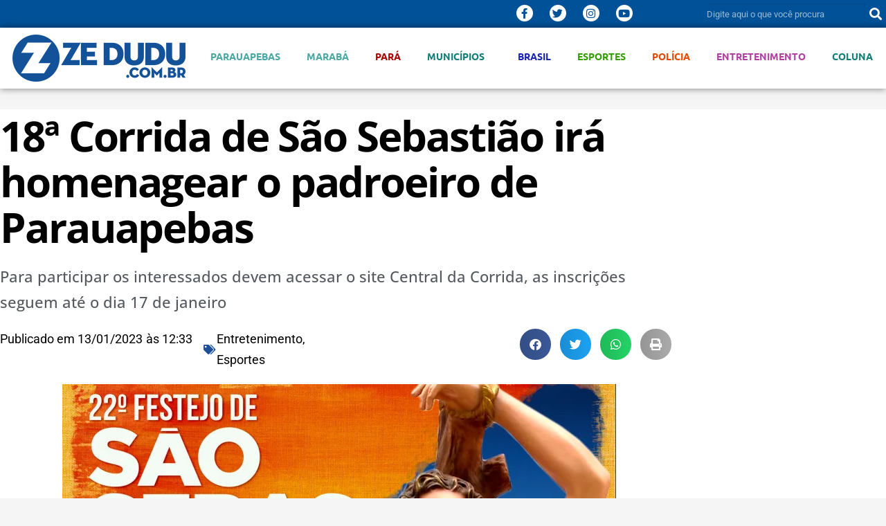

--- FILE ---
content_type: text/html; charset=UTF-8
request_url: https://www.zedudu.com.br/18a-corrida-de-sao-sebastiao-ira-homenagear-o-padroeiro-de-parauapebas/
body_size: 134986
content:
<!DOCTYPE html>
<html lang="pt-BR">
<head>
	<meta charset="UTF-8">
	<meta name="viewport" content="width=device-width, initial-scale=1.0, viewport-fit=cover" />		<meta name='robots' content='index, follow, max-image-preview:large, max-snippet:-1, max-video-preview:-1' />

<!-- Google Tag Manager for WordPress by gtm4wp.com -->
<script data-cfasync="false" data-pagespeed-no-defer>
	var gtm4wp_datalayer_name = "dataLayer";
	var dataLayer = dataLayer || [];
</script>
<!-- End Google Tag Manager for WordPress by gtm4wp.com -->
	<!-- This site is optimized with the Yoast SEO plugin v26.8 - https://yoast.com/product/yoast-seo-wordpress/ -->
	<title>18ª Corrida de São Sebastião irá homenagear o padroeiro de Parauapebas - ZÉ DUDU</title>
	<meta name="description" content="Para participar os interessados devem acessar o site Central da Corrida, as inscrições seguem até o dia 17 de janeiro" />
	<link rel="canonical" href="https://www.zedudu.com.br/18a-corrida-de-sao-sebastiao-ira-homenagear-o-padroeiro-de-parauapebas/" />
	<meta property="og:locale" content="pt_BR" />
	<meta property="og:type" content="article" />
	<meta property="og:title" content="18ª Corrida de São Sebastião irá homenagear o padroeiro de Parauapebas - ZÉ DUDU" />
	<meta property="og:description" content="Para participar os interessados devem acessar o site Central da Corrida, as inscrições seguem até o dia 17 de janeiro" />
	<meta property="og:url" content="https://www.zedudu.com.br/18a-corrida-de-sao-sebastiao-ira-homenagear-o-padroeiro-de-parauapebas/" />
	<meta property="og:site_name" content="ZÉ DUDU" />
	<meta property="article:publisher" content="https://www.facebook.com/Blogdozedudu/" />
	<meta property="article:author" content="https://www.facebook.com/diegosantanac/" />
	<meta property="article:published_time" content="2023-01-13T15:33:23+00:00" />
	<meta property="article:modified_time" content="2023-01-13T15:33:27+00:00" />
	<meta property="og:image" content="https://www.zedudu.com.br/wp-content/uploads/2023/01/saosebastiao-festejo-22.jpg" />
	<meta property="og:image:width" content="800" />
	<meta property="og:image:height" content="500" />
	<meta property="og:image:type" content="image/jpeg" />
	<meta name="author" content="Diego Santana" />
	<meta name="twitter:card" content="summary_large_image" />
	<meta name="twitter:creator" content="@blogdozedudu" />
	<meta name="twitter:site" content="@blogdozedudu" />
	<meta name="twitter:label1" content="Escrito por" />
	<meta name="twitter:data1" content="Diego Santana" />
	<meta name="twitter:label2" content="Est. tempo de leitura" />
	<meta name="twitter:data2" content="3 minutos" />
	<script type="application/ld+json" class="yoast-schema-graph">{"@context":"https://schema.org","@graph":[{"@type":"Article","@id":"https://www.zedudu.com.br/18a-corrida-de-sao-sebastiao-ira-homenagear-o-padroeiro-de-parauapebas/#article","isPartOf":{"@id":"https://www.zedudu.com.br/18a-corrida-de-sao-sebastiao-ira-homenagear-o-padroeiro-de-parauapebas/"},"author":{"name":"Diego Santana","@id":"https://www.zedudu.com.br/#/schema/person/8d5a221ed347574d103a88fa3fe6bcba"},"headline":"18ª Corrida de São Sebastião irá homenagear o padroeiro de Parauapebas","datePublished":"2023-01-13T15:33:23+00:00","dateModified":"2023-01-13T15:33:27+00:00","mainEntityOfPage":{"@id":"https://www.zedudu.com.br/18a-corrida-de-sao-sebastiao-ira-homenagear-o-padroeiro-de-parauapebas/"},"wordCount":548,"commentCount":1,"publisher":{"@id":"https://www.zedudu.com.br/#organization"},"image":{"@id":"https://www.zedudu.com.br/18a-corrida-de-sao-sebastiao-ira-homenagear-o-padroeiro-de-parauapebas/#primaryimage"},"thumbnailUrl":"https://i0.wp.com/www.zedudu.com.br/wp-content/uploads/2023/01/saosebastiao-festejo-22.jpg?fit=800%2C500&ssl=1","keywords":["Corrida de São Sebastião"],"articleSection":["Entretenimento","Esportes"],"inLanguage":"pt-BR","potentialAction":[{"@type":"CommentAction","name":"Comment","target":["https://www.zedudu.com.br/18a-corrida-de-sao-sebastiao-ira-homenagear-o-padroeiro-de-parauapebas/#respond"]}]},{"@type":"WebPage","@id":"https://www.zedudu.com.br/18a-corrida-de-sao-sebastiao-ira-homenagear-o-padroeiro-de-parauapebas/","url":"https://www.zedudu.com.br/18a-corrida-de-sao-sebastiao-ira-homenagear-o-padroeiro-de-parauapebas/","name":"18ª Corrida de São Sebastião irá homenagear o padroeiro de Parauapebas - ZÉ DUDU","isPartOf":{"@id":"https://www.zedudu.com.br/#website"},"primaryImageOfPage":{"@id":"https://www.zedudu.com.br/18a-corrida-de-sao-sebastiao-ira-homenagear-o-padroeiro-de-parauapebas/#primaryimage"},"image":{"@id":"https://www.zedudu.com.br/18a-corrida-de-sao-sebastiao-ira-homenagear-o-padroeiro-de-parauapebas/#primaryimage"},"thumbnailUrl":"https://i0.wp.com/www.zedudu.com.br/wp-content/uploads/2023/01/saosebastiao-festejo-22.jpg?fit=800%2C500&ssl=1","datePublished":"2023-01-13T15:33:23+00:00","dateModified":"2023-01-13T15:33:27+00:00","description":"Para participar os interessados devem acessar o site Central da Corrida, as inscrições seguem até o dia 17 de janeiro","breadcrumb":{"@id":"https://www.zedudu.com.br/18a-corrida-de-sao-sebastiao-ira-homenagear-o-padroeiro-de-parauapebas/#breadcrumb"},"inLanguage":"pt-BR","potentialAction":[{"@type":"ReadAction","target":["https://www.zedudu.com.br/18a-corrida-de-sao-sebastiao-ira-homenagear-o-padroeiro-de-parauapebas/"]}]},{"@type":"ImageObject","inLanguage":"pt-BR","@id":"https://www.zedudu.com.br/18a-corrida-de-sao-sebastiao-ira-homenagear-o-padroeiro-de-parauapebas/#primaryimage","url":"https://i0.wp.com/www.zedudu.com.br/wp-content/uploads/2023/01/saosebastiao-festejo-22.jpg?fit=800%2C500&ssl=1","contentUrl":"https://i0.wp.com/www.zedudu.com.br/wp-content/uploads/2023/01/saosebastiao-festejo-22.jpg?fit=800%2C500&ssl=1","width":800,"height":500},{"@type":"BreadcrumbList","@id":"https://www.zedudu.com.br/18a-corrida-de-sao-sebastiao-ira-homenagear-o-padroeiro-de-parauapebas/#breadcrumb","itemListElement":[{"@type":"ListItem","position":1,"name":"Página inicial","item":"https://www.zedudu.com.br/"},{"@type":"ListItem","position":2,"name":"Esportes","item":"https://www.zedudu.com.br/caderno/esportes/"},{"@type":"ListItem","position":3,"name":"18ª Corrida de São Sebastião irá homenagear o padroeiro de Parauapebas"}]},{"@type":"WebSite","@id":"https://www.zedudu.com.br/#website","url":"https://www.zedudu.com.br/","name":"ZÉ DUDU","description":"Notícias do sul e sudeste paraense, Parauapebas, Marabá, Canaã dos Carajás, Pará, Carajás","publisher":{"@id":"https://www.zedudu.com.br/#organization"},"potentialAction":[{"@type":"SearchAction","target":{"@type":"EntryPoint","urlTemplate":"https://www.zedudu.com.br/?s={search_term_string}"},"query-input":{"@type":"PropertyValueSpecification","valueRequired":true,"valueName":"search_term_string"}}],"inLanguage":"pt-BR"},{"@type":"Organization","@id":"https://www.zedudu.com.br/#organization","name":"Blog do Zé Dudu","url":"https://www.zedudu.com.br/","logo":{"@type":"ImageObject","inLanguage":"pt-BR","@id":"https://www.zedudu.com.br/#/schema/logo/image/","url":"https://i0.wp.com/www.zedudu.com.br/wp-content/uploads/2019/08/logomarca-zedudu1site.png?fit=250%2C68&ssl=1","contentUrl":"https://i0.wp.com/www.zedudu.com.br/wp-content/uploads/2019/08/logomarca-zedudu1site.png?fit=250%2C68&ssl=1","width":250,"height":68,"caption":"Blog do Zé Dudu"},"image":{"@id":"https://www.zedudu.com.br/#/schema/logo/image/"},"sameAs":["https://www.facebook.com/Blogdozedudu/","https://x.com/blogdozedudu","https://www.instagram.com/blog.do.zedudu/","https://www.youtube.com/channel/UCINezcXN0Aa59UNVlHRS1HA"]},{"@type":"Person","@id":"https://www.zedudu.com.br/#/schema/person/8d5a221ed347574d103a88fa3fe6bcba","name":"Diego Santana","image":{"@type":"ImageObject","inLanguage":"pt-BR","@id":"https://www.zedudu.com.br/#/schema/person/image/","url":"https://secure.gravatar.com/avatar/cb17fb1b831a6907e2282e04380f6619d278b67c7b88b7b2a079d0ca5afa6444?s=96&d=mm&r=g","contentUrl":"https://secure.gravatar.com/avatar/cb17fb1b831a6907e2282e04380f6619d278b67c7b88b7b2a079d0ca5afa6444?s=96&d=mm&r=g","caption":"Diego Santana"},"sameAs":["https://zedudu.com.br","https://www.facebook.com/diegosantanac/"],"url":"https://www.zedudu.com.br/author/diego/"}]}</script>
	<!-- / Yoast SEO plugin. -->


<link rel='dns-prefetch' href='//secure.gravatar.com' />
<link rel='dns-prefetch' href='//stats.wp.com' />
<link rel='dns-prefetch' href='//fonts.googleapis.com' />
<link rel='dns-prefetch' href='//jetpack.wordpress.com' />
<link rel='dns-prefetch' href='//s0.wp.com' />
<link rel='dns-prefetch' href='//public-api.wordpress.com' />
<link rel='dns-prefetch' href='//0.gravatar.com' />
<link rel='dns-prefetch' href='//1.gravatar.com' />
<link rel='dns-prefetch' href='//2.gravatar.com' />
<link rel='dns-prefetch' href='//widgets.wp.com' />
<link rel='preconnect' href='//i0.wp.com' />
<link rel='preconnect' href='//c0.wp.com' />
<link rel="alternate" type="application/rss+xml" title="Feed para ZÉ DUDU &raquo;" href="https://www.zedudu.com.br/feed/" />
<link rel="alternate" type="application/rss+xml" title="Feed de comentários para ZÉ DUDU &raquo;" href="https://www.zedudu.com.br/comments/feed/" />
<link rel="alternate" type="application/rss+xml" title="Feed de comentários para ZÉ DUDU &raquo; 18ª Corrida de São Sebastião irá homenagear o padroeiro de Parauapebas" href="https://www.zedudu.com.br/18a-corrida-de-sao-sebastiao-ira-homenagear-o-padroeiro-de-parauapebas/feed/" />
<link rel="alternate" title="oEmbed (JSON)" type="application/json+oembed" href="https://www.zedudu.com.br/wp-json/oembed/1.0/embed?url=https%3A%2F%2Fwww.zedudu.com.br%2F18a-corrida-de-sao-sebastiao-ira-homenagear-o-padroeiro-de-parauapebas%2F" />
<link rel="alternate" title="oEmbed (XML)" type="text/xml+oembed" href="https://www.zedudu.com.br/wp-json/oembed/1.0/embed?url=https%3A%2F%2Fwww.zedudu.com.br%2F18a-corrida-de-sao-sebastiao-ira-homenagear-o-padroeiro-de-parauapebas%2F&#038;format=xml" />
		<!-- This site uses the Google Analytics by MonsterInsights plugin v9.11.1 - Using Analytics tracking - https://www.monsterinsights.com/ -->
							<script src="//www.googletagmanager.com/gtag/js?id=G-04KQPWFYKM"  data-cfasync="false" data-wpfc-render="false" type="text/javascript" async></script>
			<script data-cfasync="false" data-wpfc-render="false" type="text/javascript">
				var mi_version = '9.11.1';
				var mi_track_user = true;
				var mi_no_track_reason = '';
								var MonsterInsightsDefaultLocations = {"page_location":"https:\/\/www.zedudu.com.br\/18a-corrida-de-sao-sebastiao-ira-homenagear-o-padroeiro-de-parauapebas\/"};
								if ( typeof MonsterInsightsPrivacyGuardFilter === 'function' ) {
					var MonsterInsightsLocations = (typeof MonsterInsightsExcludeQuery === 'object') ? MonsterInsightsPrivacyGuardFilter( MonsterInsightsExcludeQuery ) : MonsterInsightsPrivacyGuardFilter( MonsterInsightsDefaultLocations );
				} else {
					var MonsterInsightsLocations = (typeof MonsterInsightsExcludeQuery === 'object') ? MonsterInsightsExcludeQuery : MonsterInsightsDefaultLocations;
				}

								var disableStrs = [
										'ga-disable-G-04KQPWFYKM',
									];

				/* Function to detect opted out users */
				function __gtagTrackerIsOptedOut() {
					for (var index = 0; index < disableStrs.length; index++) {
						if (document.cookie.indexOf(disableStrs[index] + '=true') > -1) {
							return true;
						}
					}

					return false;
				}

				/* Disable tracking if the opt-out cookie exists. */
				if (__gtagTrackerIsOptedOut()) {
					for (var index = 0; index < disableStrs.length; index++) {
						window[disableStrs[index]] = true;
					}
				}

				/* Opt-out function */
				function __gtagTrackerOptout() {
					for (var index = 0; index < disableStrs.length; index++) {
						document.cookie = disableStrs[index] + '=true; expires=Thu, 31 Dec 2099 23:59:59 UTC; path=/';
						window[disableStrs[index]] = true;
					}
				}

				if ('undefined' === typeof gaOptout) {
					function gaOptout() {
						__gtagTrackerOptout();
					}
				}
								window.dataLayer = window.dataLayer || [];

				window.MonsterInsightsDualTracker = {
					helpers: {},
					trackers: {},
				};
				if (mi_track_user) {
					function __gtagDataLayer() {
						dataLayer.push(arguments);
					}

					function __gtagTracker(type, name, parameters) {
						if (!parameters) {
							parameters = {};
						}

						if (parameters.send_to) {
							__gtagDataLayer.apply(null, arguments);
							return;
						}

						if (type === 'event') {
														parameters.send_to = monsterinsights_frontend.v4_id;
							var hookName = name;
							if (typeof parameters['event_category'] !== 'undefined') {
								hookName = parameters['event_category'] + ':' + name;
							}

							if (typeof MonsterInsightsDualTracker.trackers[hookName] !== 'undefined') {
								MonsterInsightsDualTracker.trackers[hookName](parameters);
							} else {
								__gtagDataLayer('event', name, parameters);
							}
							
						} else {
							__gtagDataLayer.apply(null, arguments);
						}
					}

					__gtagTracker('js', new Date());
					__gtagTracker('set', {
						'developer_id.dZGIzZG': true,
											});
					if ( MonsterInsightsLocations.page_location ) {
						__gtagTracker('set', MonsterInsightsLocations);
					}
										__gtagTracker('config', 'G-04KQPWFYKM', {"allow_anchor":"true","forceSSL":"true","anonymize_ip":"true","page_path":location.pathname + location.search + location.hash} );
										window.gtag = __gtagTracker;										(function () {
						/* https://developers.google.com/analytics/devguides/collection/analyticsjs/ */
						/* ga and __gaTracker compatibility shim. */
						var noopfn = function () {
							return null;
						};
						var newtracker = function () {
							return new Tracker();
						};
						var Tracker = function () {
							return null;
						};
						var p = Tracker.prototype;
						p.get = noopfn;
						p.set = noopfn;
						p.send = function () {
							var args = Array.prototype.slice.call(arguments);
							args.unshift('send');
							__gaTracker.apply(null, args);
						};
						var __gaTracker = function () {
							var len = arguments.length;
							if (len === 0) {
								return;
							}
							var f = arguments[len - 1];
							if (typeof f !== 'object' || f === null || typeof f.hitCallback !== 'function') {
								if ('send' === arguments[0]) {
									var hitConverted, hitObject = false, action;
									if ('event' === arguments[1]) {
										if ('undefined' !== typeof arguments[3]) {
											hitObject = {
												'eventAction': arguments[3],
												'eventCategory': arguments[2],
												'eventLabel': arguments[4],
												'value': arguments[5] ? arguments[5] : 1,
											}
										}
									}
									if ('pageview' === arguments[1]) {
										if ('undefined' !== typeof arguments[2]) {
											hitObject = {
												'eventAction': 'page_view',
												'page_path': arguments[2],
											}
										}
									}
									if (typeof arguments[2] === 'object') {
										hitObject = arguments[2];
									}
									if (typeof arguments[5] === 'object') {
										Object.assign(hitObject, arguments[5]);
									}
									if ('undefined' !== typeof arguments[1].hitType) {
										hitObject = arguments[1];
										if ('pageview' === hitObject.hitType) {
											hitObject.eventAction = 'page_view';
										}
									}
									if (hitObject) {
										action = 'timing' === arguments[1].hitType ? 'timing_complete' : hitObject.eventAction;
										hitConverted = mapArgs(hitObject);
										__gtagTracker('event', action, hitConverted);
									}
								}
								return;
							}

							function mapArgs(args) {
								var arg, hit = {};
								var gaMap = {
									'eventCategory': 'event_category',
									'eventAction': 'event_action',
									'eventLabel': 'event_label',
									'eventValue': 'event_value',
									'nonInteraction': 'non_interaction',
									'timingCategory': 'event_category',
									'timingVar': 'name',
									'timingValue': 'value',
									'timingLabel': 'event_label',
									'page': 'page_path',
									'location': 'page_location',
									'title': 'page_title',
									'referrer' : 'page_referrer',
								};
								for (arg in args) {
																		if (!(!args.hasOwnProperty(arg) || !gaMap.hasOwnProperty(arg))) {
										hit[gaMap[arg]] = args[arg];
									} else {
										hit[arg] = args[arg];
									}
								}
								return hit;
							}

							try {
								f.hitCallback();
							} catch (ex) {
							}
						};
						__gaTracker.create = newtracker;
						__gaTracker.getByName = newtracker;
						__gaTracker.getAll = function () {
							return [];
						};
						__gaTracker.remove = noopfn;
						__gaTracker.loaded = true;
						window['__gaTracker'] = __gaTracker;
					})();
									} else {
										console.log("");
					(function () {
						function __gtagTracker() {
							return null;
						}

						window['__gtagTracker'] = __gtagTracker;
						window['gtag'] = __gtagTracker;
					})();
									}
			</script>
							<!-- / Google Analytics by MonsterInsights -->
		<style id='wp-img-auto-sizes-contain-inline-css' type='text/css'>
img:is([sizes=auto i],[sizes^="auto," i]){contain-intrinsic-size:3000px 1500px}
/*# sourceURL=wp-img-auto-sizes-contain-inline-css */
</style>

<style id='wp-emoji-styles-inline-css' type='text/css'>

	img.wp-smiley, img.emoji {
		display: inline !important;
		border: none !important;
		box-shadow: none !important;
		height: 1em !important;
		width: 1em !important;
		margin: 0 0.07em !important;
		vertical-align: -0.1em !important;
		background: none !important;
		padding: 0 !important;
	}
/*# sourceURL=wp-emoji-styles-inline-css */
</style>
<link rel='stylesheet' id='wp-block-library-css' href='https://c0.wp.com/c/6.9/wp-includes/css/dist/block-library/style.min.css' type='text/css' media='all' />
<style id='wp-block-library-theme-inline-css' type='text/css'>
.wp-block-audio :where(figcaption){color:#555;font-size:13px;text-align:center}.is-dark-theme .wp-block-audio :where(figcaption){color:#ffffffa6}.wp-block-audio{margin:0 0 1em}.wp-block-code{border:1px solid #ccc;border-radius:4px;font-family:Menlo,Consolas,monaco,monospace;padding:.8em 1em}.wp-block-embed :where(figcaption){color:#555;font-size:13px;text-align:center}.is-dark-theme .wp-block-embed :where(figcaption){color:#ffffffa6}.wp-block-embed{margin:0 0 1em}.blocks-gallery-caption{color:#555;font-size:13px;text-align:center}.is-dark-theme .blocks-gallery-caption{color:#ffffffa6}:root :where(.wp-block-image figcaption){color:#555;font-size:13px;text-align:center}.is-dark-theme :root :where(.wp-block-image figcaption){color:#ffffffa6}.wp-block-image{margin:0 0 1em}.wp-block-pullquote{border-bottom:4px solid;border-top:4px solid;color:currentColor;margin-bottom:1.75em}.wp-block-pullquote :where(cite),.wp-block-pullquote :where(footer),.wp-block-pullquote__citation{color:currentColor;font-size:.8125em;font-style:normal;text-transform:uppercase}.wp-block-quote{border-left:.25em solid;margin:0 0 1.75em;padding-left:1em}.wp-block-quote cite,.wp-block-quote footer{color:currentColor;font-size:.8125em;font-style:normal;position:relative}.wp-block-quote:where(.has-text-align-right){border-left:none;border-right:.25em solid;padding-left:0;padding-right:1em}.wp-block-quote:where(.has-text-align-center){border:none;padding-left:0}.wp-block-quote.is-large,.wp-block-quote.is-style-large,.wp-block-quote:where(.is-style-plain){border:none}.wp-block-search .wp-block-search__label{font-weight:700}.wp-block-search__button{border:1px solid #ccc;padding:.375em .625em}:where(.wp-block-group.has-background){padding:1.25em 2.375em}.wp-block-separator.has-css-opacity{opacity:.4}.wp-block-separator{border:none;border-bottom:2px solid;margin-left:auto;margin-right:auto}.wp-block-separator.has-alpha-channel-opacity{opacity:1}.wp-block-separator:not(.is-style-wide):not(.is-style-dots){width:100px}.wp-block-separator.has-background:not(.is-style-dots){border-bottom:none;height:1px}.wp-block-separator.has-background:not(.is-style-wide):not(.is-style-dots){height:2px}.wp-block-table{margin:0 0 1em}.wp-block-table td,.wp-block-table th{word-break:normal}.wp-block-table :where(figcaption){color:#555;font-size:13px;text-align:center}.is-dark-theme .wp-block-table :where(figcaption){color:#ffffffa6}.wp-block-video :where(figcaption){color:#555;font-size:13px;text-align:center}.is-dark-theme .wp-block-video :where(figcaption){color:#ffffffa6}.wp-block-video{margin:0 0 1em}:root :where(.wp-block-template-part.has-background){margin-bottom:0;margin-top:0;padding:1.25em 2.375em}
/*# sourceURL=/wp-includes/css/dist/block-library/theme.min.css */
</style>
<style id='classic-theme-styles-inline-css' type='text/css'>
/*! This file is auto-generated */
.wp-block-button__link{color:#fff;background-color:#32373c;border-radius:9999px;box-shadow:none;text-decoration:none;padding:calc(.667em + 2px) calc(1.333em + 2px);font-size:1.125em}.wp-block-file__button{background:#32373c;color:#fff;text-decoration:none}
/*# sourceURL=/wp-includes/css/classic-themes.min.css */
</style>
<link rel='stylesheet' id='mediaelement-css' href='https://c0.wp.com/c/6.9/wp-includes/js/mediaelement/mediaelementplayer-legacy.min.css' type='text/css' media='all' />
<link rel='stylesheet' id='wp-mediaelement-css' href='https://c0.wp.com/c/6.9/wp-includes/js/mediaelement/wp-mediaelement.min.css' type='text/css' media='all' />
<style id='jetpack-sharing-buttons-style-inline-css' type='text/css'>
.jetpack-sharing-buttons__services-list{display:flex;flex-direction:row;flex-wrap:wrap;gap:0;list-style-type:none;margin:5px;padding:0}.jetpack-sharing-buttons__services-list.has-small-icon-size{font-size:12px}.jetpack-sharing-buttons__services-list.has-normal-icon-size{font-size:16px}.jetpack-sharing-buttons__services-list.has-large-icon-size{font-size:24px}.jetpack-sharing-buttons__services-list.has-huge-icon-size{font-size:36px}@media print{.jetpack-sharing-buttons__services-list{display:none!important}}.editor-styles-wrapper .wp-block-jetpack-sharing-buttons{gap:0;padding-inline-start:0}ul.jetpack-sharing-buttons__services-list.has-background{padding:1.25em 2.375em}
/*# sourceURL=https://www.zedudu.com.br/wp-content/plugins/jetpack/_inc/blocks/sharing-buttons/view.css */
</style>
<style id='global-styles-inline-css' type='text/css'>
:root{--wp--preset--aspect-ratio--square: 1;--wp--preset--aspect-ratio--4-3: 4/3;--wp--preset--aspect-ratio--3-4: 3/4;--wp--preset--aspect-ratio--3-2: 3/2;--wp--preset--aspect-ratio--2-3: 2/3;--wp--preset--aspect-ratio--16-9: 16/9;--wp--preset--aspect-ratio--9-16: 9/16;--wp--preset--color--black: #000000;--wp--preset--color--cyan-bluish-gray: #abb8c3;--wp--preset--color--white: #ffffff;--wp--preset--color--pale-pink: #f78da7;--wp--preset--color--vivid-red: #cf2e2e;--wp--preset--color--luminous-vivid-orange: #ff6900;--wp--preset--color--luminous-vivid-amber: #fcb900;--wp--preset--color--light-green-cyan: #7bdcb5;--wp--preset--color--vivid-green-cyan: #00d084;--wp--preset--color--pale-cyan-blue: #8ed1fc;--wp--preset--color--vivid-cyan-blue: #0693e3;--wp--preset--color--vivid-purple: #9b51e0;--wp--preset--gradient--vivid-cyan-blue-to-vivid-purple: linear-gradient(135deg,rgb(6,147,227) 0%,rgb(155,81,224) 100%);--wp--preset--gradient--light-green-cyan-to-vivid-green-cyan: linear-gradient(135deg,rgb(122,220,180) 0%,rgb(0,208,130) 100%);--wp--preset--gradient--luminous-vivid-amber-to-luminous-vivid-orange: linear-gradient(135deg,rgb(252,185,0) 0%,rgb(255,105,0) 100%);--wp--preset--gradient--luminous-vivid-orange-to-vivid-red: linear-gradient(135deg,rgb(255,105,0) 0%,rgb(207,46,46) 100%);--wp--preset--gradient--very-light-gray-to-cyan-bluish-gray: linear-gradient(135deg,rgb(238,238,238) 0%,rgb(169,184,195) 100%);--wp--preset--gradient--cool-to-warm-spectrum: linear-gradient(135deg,rgb(74,234,220) 0%,rgb(151,120,209) 20%,rgb(207,42,186) 40%,rgb(238,44,130) 60%,rgb(251,105,98) 80%,rgb(254,248,76) 100%);--wp--preset--gradient--blush-light-purple: linear-gradient(135deg,rgb(255,206,236) 0%,rgb(152,150,240) 100%);--wp--preset--gradient--blush-bordeaux: linear-gradient(135deg,rgb(254,205,165) 0%,rgb(254,45,45) 50%,rgb(107,0,62) 100%);--wp--preset--gradient--luminous-dusk: linear-gradient(135deg,rgb(255,203,112) 0%,rgb(199,81,192) 50%,rgb(65,88,208) 100%);--wp--preset--gradient--pale-ocean: linear-gradient(135deg,rgb(255,245,203) 0%,rgb(182,227,212) 50%,rgb(51,167,181) 100%);--wp--preset--gradient--electric-grass: linear-gradient(135deg,rgb(202,248,128) 0%,rgb(113,206,126) 100%);--wp--preset--gradient--midnight: linear-gradient(135deg,rgb(2,3,129) 0%,rgb(40,116,252) 100%);--wp--preset--font-size--small: 13px;--wp--preset--font-size--medium: 20px;--wp--preset--font-size--large: 36px;--wp--preset--font-size--x-large: 42px;--wp--preset--spacing--20: 0.44rem;--wp--preset--spacing--30: 0.67rem;--wp--preset--spacing--40: 1rem;--wp--preset--spacing--50: 1.5rem;--wp--preset--spacing--60: 2.25rem;--wp--preset--spacing--70: 3.38rem;--wp--preset--spacing--80: 5.06rem;--wp--preset--shadow--natural: 6px 6px 9px rgba(0, 0, 0, 0.2);--wp--preset--shadow--deep: 12px 12px 50px rgba(0, 0, 0, 0.4);--wp--preset--shadow--sharp: 6px 6px 0px rgba(0, 0, 0, 0.2);--wp--preset--shadow--outlined: 6px 6px 0px -3px rgb(255, 255, 255), 6px 6px rgb(0, 0, 0);--wp--preset--shadow--crisp: 6px 6px 0px rgb(0, 0, 0);}:where(.is-layout-flex){gap: 0.5em;}:where(.is-layout-grid){gap: 0.5em;}body .is-layout-flex{display: flex;}.is-layout-flex{flex-wrap: wrap;align-items: center;}.is-layout-flex > :is(*, div){margin: 0;}body .is-layout-grid{display: grid;}.is-layout-grid > :is(*, div){margin: 0;}:where(.wp-block-columns.is-layout-flex){gap: 2em;}:where(.wp-block-columns.is-layout-grid){gap: 2em;}:where(.wp-block-post-template.is-layout-flex){gap: 1.25em;}:where(.wp-block-post-template.is-layout-grid){gap: 1.25em;}.has-black-color{color: var(--wp--preset--color--black) !important;}.has-cyan-bluish-gray-color{color: var(--wp--preset--color--cyan-bluish-gray) !important;}.has-white-color{color: var(--wp--preset--color--white) !important;}.has-pale-pink-color{color: var(--wp--preset--color--pale-pink) !important;}.has-vivid-red-color{color: var(--wp--preset--color--vivid-red) !important;}.has-luminous-vivid-orange-color{color: var(--wp--preset--color--luminous-vivid-orange) !important;}.has-luminous-vivid-amber-color{color: var(--wp--preset--color--luminous-vivid-amber) !important;}.has-light-green-cyan-color{color: var(--wp--preset--color--light-green-cyan) !important;}.has-vivid-green-cyan-color{color: var(--wp--preset--color--vivid-green-cyan) !important;}.has-pale-cyan-blue-color{color: var(--wp--preset--color--pale-cyan-blue) !important;}.has-vivid-cyan-blue-color{color: var(--wp--preset--color--vivid-cyan-blue) !important;}.has-vivid-purple-color{color: var(--wp--preset--color--vivid-purple) !important;}.has-black-background-color{background-color: var(--wp--preset--color--black) !important;}.has-cyan-bluish-gray-background-color{background-color: var(--wp--preset--color--cyan-bluish-gray) !important;}.has-white-background-color{background-color: var(--wp--preset--color--white) !important;}.has-pale-pink-background-color{background-color: var(--wp--preset--color--pale-pink) !important;}.has-vivid-red-background-color{background-color: var(--wp--preset--color--vivid-red) !important;}.has-luminous-vivid-orange-background-color{background-color: var(--wp--preset--color--luminous-vivid-orange) !important;}.has-luminous-vivid-amber-background-color{background-color: var(--wp--preset--color--luminous-vivid-amber) !important;}.has-light-green-cyan-background-color{background-color: var(--wp--preset--color--light-green-cyan) !important;}.has-vivid-green-cyan-background-color{background-color: var(--wp--preset--color--vivid-green-cyan) !important;}.has-pale-cyan-blue-background-color{background-color: var(--wp--preset--color--pale-cyan-blue) !important;}.has-vivid-cyan-blue-background-color{background-color: var(--wp--preset--color--vivid-cyan-blue) !important;}.has-vivid-purple-background-color{background-color: var(--wp--preset--color--vivid-purple) !important;}.has-black-border-color{border-color: var(--wp--preset--color--black) !important;}.has-cyan-bluish-gray-border-color{border-color: var(--wp--preset--color--cyan-bluish-gray) !important;}.has-white-border-color{border-color: var(--wp--preset--color--white) !important;}.has-pale-pink-border-color{border-color: var(--wp--preset--color--pale-pink) !important;}.has-vivid-red-border-color{border-color: var(--wp--preset--color--vivid-red) !important;}.has-luminous-vivid-orange-border-color{border-color: var(--wp--preset--color--luminous-vivid-orange) !important;}.has-luminous-vivid-amber-border-color{border-color: var(--wp--preset--color--luminous-vivid-amber) !important;}.has-light-green-cyan-border-color{border-color: var(--wp--preset--color--light-green-cyan) !important;}.has-vivid-green-cyan-border-color{border-color: var(--wp--preset--color--vivid-green-cyan) !important;}.has-pale-cyan-blue-border-color{border-color: var(--wp--preset--color--pale-cyan-blue) !important;}.has-vivid-cyan-blue-border-color{border-color: var(--wp--preset--color--vivid-cyan-blue) !important;}.has-vivid-purple-border-color{border-color: var(--wp--preset--color--vivid-purple) !important;}.has-vivid-cyan-blue-to-vivid-purple-gradient-background{background: var(--wp--preset--gradient--vivid-cyan-blue-to-vivid-purple) !important;}.has-light-green-cyan-to-vivid-green-cyan-gradient-background{background: var(--wp--preset--gradient--light-green-cyan-to-vivid-green-cyan) !important;}.has-luminous-vivid-amber-to-luminous-vivid-orange-gradient-background{background: var(--wp--preset--gradient--luminous-vivid-amber-to-luminous-vivid-orange) !important;}.has-luminous-vivid-orange-to-vivid-red-gradient-background{background: var(--wp--preset--gradient--luminous-vivid-orange-to-vivid-red) !important;}.has-very-light-gray-to-cyan-bluish-gray-gradient-background{background: var(--wp--preset--gradient--very-light-gray-to-cyan-bluish-gray) !important;}.has-cool-to-warm-spectrum-gradient-background{background: var(--wp--preset--gradient--cool-to-warm-spectrum) !important;}.has-blush-light-purple-gradient-background{background: var(--wp--preset--gradient--blush-light-purple) !important;}.has-blush-bordeaux-gradient-background{background: var(--wp--preset--gradient--blush-bordeaux) !important;}.has-luminous-dusk-gradient-background{background: var(--wp--preset--gradient--luminous-dusk) !important;}.has-pale-ocean-gradient-background{background: var(--wp--preset--gradient--pale-ocean) !important;}.has-electric-grass-gradient-background{background: var(--wp--preset--gradient--electric-grass) !important;}.has-midnight-gradient-background{background: var(--wp--preset--gradient--midnight) !important;}.has-small-font-size{font-size: var(--wp--preset--font-size--small) !important;}.has-medium-font-size{font-size: var(--wp--preset--font-size--medium) !important;}.has-large-font-size{font-size: var(--wp--preset--font-size--large) !important;}.has-x-large-font-size{font-size: var(--wp--preset--font-size--x-large) !important;}
:where(.wp-block-post-template.is-layout-flex){gap: 1.25em;}:where(.wp-block-post-template.is-layout-grid){gap: 1.25em;}
:where(.wp-block-term-template.is-layout-flex){gap: 1.25em;}:where(.wp-block-term-template.is-layout-grid){gap: 1.25em;}
:where(.wp-block-columns.is-layout-flex){gap: 2em;}:where(.wp-block-columns.is-layout-grid){gap: 2em;}
:root :where(.wp-block-pullquote){font-size: 1.5em;line-height: 1.6;}
/*# sourceURL=global-styles-inline-css */
</style>
<link rel='stylesheet' id='onepress-fonts-css' href='https://fonts.googleapis.com/css?family=Raleway%3A400%2C500%2C600%2C700%2C300%2C100%2C800%2C900%7COpen+Sans%3A400%2C300%2C300italic%2C400italic%2C600%2C600italic%2C700%2C700italic&#038;subset=latin%2Clatin-ext&#038;display=swap&#038;ver=2.3.16' type='text/css' media='all' />
<link rel='stylesheet' id='onepress-animate-css' href='https://www.zedudu.com.br/wp-content/themes/onepress/assets/css/animate.min.css?ver=2.3.16' type='text/css' media='all' />
<link rel='stylesheet' id='onepress-fa-css' href='https://www.zedudu.com.br/wp-content/themes/onepress/assets/fontawesome-v6/css/all.min.css?ver=6.5.1' type='text/css' media='all' />
<link rel='stylesheet' id='onepress-fa-shims-css' href='https://www.zedudu.com.br/wp-content/themes/onepress/assets/fontawesome-v6/css/v4-shims.min.css?ver=6.5.1' type='text/css' media='all' />
<link rel='stylesheet' id='onepress-bootstrap-css' href='https://www.zedudu.com.br/wp-content/themes/onepress/assets/css/bootstrap.min.css?ver=2.3.16' type='text/css' media='all' />
<link rel='stylesheet' id='onepress-style-css' href='https://www.zedudu.com.br/wp-content/themes/onepress/style.css?ver=6.9' type='text/css' media='all' />
<style id='onepress-style-inline-css' type='text/css'>
#page .is-transparent .site-header.no-scroll .site-title,#page .is-transparent .site-header.no-scroll .site-title .site-text-logo{color:#000000}#page .is-transparent .site-header.no-scroll .site-description{color:#000000}#main .video-section section.hero-slideshow-wrapper{background:transparent}.hero-slideshow-wrapper:after{position:absolute;top:0px;left:0px;width:100%;height:100%;background-color:rgba(0,0,0,0.3);display:block;content:""}#parallax-hero .jarallax-container .parallax-bg:before{background-color:rgba(0,0,0,0.3)}.body-desktop .parallax-hero .hero-slideshow-wrapper:after{display:none!important}#parallax-hero>.parallax-bg::before{background-color:rgba(0,0,0,0.3);opacity:1}.body-desktop .parallax-hero .hero-slideshow-wrapper:after{display:none!important}a,.screen-reader-text:hover,.screen-reader-text:active,.screen-reader-text:focus,.header-social a,.onepress-menu a:hover,.onepress-menu ul li a:hover,.onepress-menu li.onepress-current-item>a,.onepress-menu ul li.current-menu-item>a,.onepress-menu>li a.menu-actived,.onepress-menu.onepress-menu-mobile li.onepress-current-item>a,.site-footer a,.site-footer .footer-social a:hover,.site-footer .btt a:hover,.highlight,#comments .comment .comment-wrapper .comment-meta .comment-time:hover,#comments .comment .comment-wrapper .comment-meta .comment-reply-link:hover,#comments .comment .comment-wrapper .comment-meta .comment-edit-link:hover,.btn-theme-primary-outline,.sidebar .widget a:hover,.section-services .service-item .service-image i,.counter_item .counter__number,.team-member .member-thumb .member-profile a:hover,.icon-background-default{color:#015198}input[type="reset"],input[type="submit"],input[type="submit"],input[type="reset"]:hover,input[type="submit"]:hover,input[type="submit"]:hover .nav-links a:hover,.btn-theme-primary,.btn-theme-primary-outline:hover,.section-testimonials .card-theme-primary,.woocommerce #respond input#submit,.woocommerce a.button,.woocommerce button.button,.woocommerce input.button,.woocommerce button.button.alt,.pirate-forms-submit-button,.pirate-forms-submit-button:hover,input[type="reset"],input[type="submit"],input[type="submit"],.pirate-forms-submit-button,.contact-form div.wpforms-container-full .wpforms-form .wpforms-submit,.contact-form div.wpforms-container-full .wpforms-form .wpforms-submit:hover,.nav-links a:hover,.nav-links a.current,.nav-links .page-numbers:hover,.nav-links .page-numbers.current{background:#015198}.btn-theme-primary-outline,.btn-theme-primary-outline:hover,.pricing__item:hover,.section-testimonials .card-theme-primary,.entry-content blockquote{border-color:#015198}.site-header,.is-transparent .site-header.header-fixed{background:#015198;border-bottom:0px none}.onepress-menu>li>a{color:#ffffff}.onepress-menu>li>a:hover,.onepress-menu>li.onepress-current-item>a{color:#81d742;-webkit-transition:all 0.5s ease-in-out;-moz-transition:all 0.5s ease-in-out;-o-transition:all 0.5s ease-in-out;transition:all 0.5s ease-in-out}#nav-toggle span,#nav-toggle span::before,#nav-toggle span::after,#nav-toggle.nav-is-visible span::before,#nav-toggle.nav-is-visible span::after{background:#ffffff}#footer-widgets{}.gallery-carousel .g-item{padding:0px 10px}.gallery-carousel-wrap{margin-left:-10px;margin-right:-10px}.gallery-grid .g-item,.gallery-masonry .g-item .inner{padding:10px}.gallery-grid-wrap,.gallery-masonry-wrap{margin-left:-10px;margin-right:-10px}.gallery-justified-wrap{margin-left:-20px;margin-right:-20px}body .c-bully{color:#ffffff}
/*# sourceURL=onepress-style-inline-css */
</style>
<link rel='stylesheet' id='onepress-gallery-lightgallery-css' href='https://www.zedudu.com.br/wp-content/themes/onepress/assets/css/lightgallery.css?ver=6.9' type='text/css' media='all' />
<link rel='stylesheet' id='elementor-frontend-css' href='https://www.zedudu.com.br/wp-content/plugins/elementor/assets/css/frontend.min.css?ver=3.34.4' type='text/css' media='all' />
<link rel='stylesheet' id='widget-social-icons-css' href='https://www.zedudu.com.br/wp-content/plugins/elementor/assets/css/widget-social-icons.min.css?ver=3.34.4' type='text/css' media='all' />
<link rel='stylesheet' id='e-apple-webkit-css' href='https://www.zedudu.com.br/wp-content/plugins/elementor/assets/css/conditionals/apple-webkit.min.css?ver=3.34.4' type='text/css' media='all' />
<link rel='stylesheet' id='widget-search-form-css' href='https://www.zedudu.com.br/wp-content/plugins/elementor-pro/assets/css/widget-search-form.min.css?ver=3.34.3' type='text/css' media='all' />
<link rel='stylesheet' id='elementor-icons-shared-0-css' href='https://www.zedudu.com.br/wp-content/plugins/elementor/assets/lib/font-awesome/css/fontawesome.min.css?ver=5.15.3' type='text/css' media='all' />
<link rel='stylesheet' id='elementor-icons-fa-solid-css' href='https://www.zedudu.com.br/wp-content/plugins/elementor/assets/lib/font-awesome/css/solid.min.css?ver=5.15.3' type='text/css' media='all' />
<link rel='stylesheet' id='widget-image-css' href='https://www.zedudu.com.br/wp-content/plugins/elementor/assets/css/widget-image.min.css?ver=3.34.4' type='text/css' media='all' />
<link rel='stylesheet' id='widget-nav-menu-css' href='https://www.zedudu.com.br/wp-content/plugins/elementor-pro/assets/css/widget-nav-menu.min.css?ver=3.34.3' type='text/css' media='all' />
<link rel='stylesheet' id='e-sticky-css' href='https://www.zedudu.com.br/wp-content/plugins/elementor-pro/assets/css/modules/sticky.min.css?ver=3.34.3' type='text/css' media='all' />
<link rel='stylesheet' id='widget-heading-css' href='https://www.zedudu.com.br/wp-content/plugins/elementor/assets/css/widget-heading.min.css?ver=3.34.4' type='text/css' media='all' />
<link rel='stylesheet' id='widget-post-info-css' href='https://www.zedudu.com.br/wp-content/plugins/elementor-pro/assets/css/widget-post-info.min.css?ver=3.34.3' type='text/css' media='all' />
<link rel='stylesheet' id='widget-icon-list-css' href='https://www.zedudu.com.br/wp-content/plugins/elementor/assets/css/widget-icon-list.min.css?ver=3.34.4' type='text/css' media='all' />
<link rel='stylesheet' id='elementor-icons-fa-regular-css' href='https://www.zedudu.com.br/wp-content/plugins/elementor/assets/lib/font-awesome/css/regular.min.css?ver=5.15.3' type='text/css' media='all' />
<link rel='stylesheet' id='widget-share-buttons-css' href='https://www.zedudu.com.br/wp-content/plugins/elementor-pro/assets/css/widget-share-buttons.min.css?ver=3.34.3' type='text/css' media='all' />
<link rel='stylesheet' id='elementor-icons-fa-brands-css' href='https://www.zedudu.com.br/wp-content/plugins/elementor/assets/lib/font-awesome/css/brands.min.css?ver=5.15.3' type='text/css' media='all' />
<link rel='stylesheet' id='widget-divider-css' href='https://www.zedudu.com.br/wp-content/plugins/elementor/assets/css/widget-divider.min.css?ver=3.34.4' type='text/css' media='all' />
<link rel='stylesheet' id='widget-post-navigation-css' href='https://www.zedudu.com.br/wp-content/plugins/elementor-pro/assets/css/widget-post-navigation.min.css?ver=3.34.3' type='text/css' media='all' />
<link rel='stylesheet' id='widget-posts-css' href='https://www.zedudu.com.br/wp-content/plugins/elementor-pro/assets/css/widget-posts.min.css?ver=3.34.3' type='text/css' media='all' />
<link rel='stylesheet' id='elementor-icons-css' href='https://www.zedudu.com.br/wp-content/plugins/elementor/assets/lib/eicons/css/elementor-icons.min.css?ver=5.46.0' type='text/css' media='all' />
<link rel='stylesheet' id='elementor-post-108623-css' href='https://www.zedudu.com.br/wp-content/uploads/elementor/css/post-108623.css?ver=1769879658' type='text/css' media='all' />
<link rel='stylesheet' id='jet-blog-css' href='https://www.zedudu.com.br/wp-content/plugins/jet-blog/assets/css/jet-blog.css?ver=2.4.8' type='text/css' media='all' />
<link rel='stylesheet' id='font-awesome-5-all-css' href='https://www.zedudu.com.br/wp-content/plugins/elementor/assets/lib/font-awesome/css/all.min.css?ver=3.34.4' type='text/css' media='all' />
<link rel='stylesheet' id='font-awesome-4-shim-css' href='https://www.zedudu.com.br/wp-content/plugins/elementor/assets/lib/font-awesome/css/v4-shims.min.css?ver=3.34.4' type='text/css' media='all' />
<link rel='stylesheet' id='elementor-post-89355-css' href='https://www.zedudu.com.br/wp-content/uploads/elementor/css/post-89355.css?ver=1769879658' type='text/css' media='all' />
<link rel='stylesheet' id='elementor-post-93570-css' href='https://www.zedudu.com.br/wp-content/uploads/elementor/css/post-93570.css?ver=1769879658' type='text/css' media='all' />
<link rel='stylesheet' id='elementor-post-91582-css' href='https://www.zedudu.com.br/wp-content/uploads/elementor/css/post-91582.css?ver=1769879659' type='text/css' media='all' />
<link rel='stylesheet' id='open-sans-css' href='https://fonts.googleapis.com/css?family=Open+Sans%3A300italic%2C400italic%2C600italic%2C300%2C400%2C600&#038;subset=latin%2Clatin-ext&#038;display=fallback&#038;ver=6.9' type='text/css' media='all' />
<link rel='stylesheet' id='jetpack_likes-css' href='https://c0.wp.com/p/jetpack/15.4/modules/likes/style.css' type='text/css' media='all' />
<link rel='stylesheet' id='elementor-gf-local-roboto-css' href='https://www.zedudu.com.br/wp-content/uploads/elementor/google-fonts/css/roboto.css?ver=1742231682' type='text/css' media='all' />
<link rel='stylesheet' id='elementor-gf-local-robotoslab-css' href='https://www.zedudu.com.br/wp-content/uploads/elementor/google-fonts/css/robotoslab.css?ver=1742231691' type='text/css' media='all' />
<link rel='stylesheet' id='elementor-gf-local-ubuntu-css' href='https://www.zedudu.com.br/wp-content/uploads/elementor/google-fonts/css/ubuntu.css?ver=1742231698' type='text/css' media='all' />
<link rel='stylesheet' id='elementor-gf-local-opensans-css' href='https://www.zedudu.com.br/wp-content/uploads/elementor/google-fonts/css/opensans.css?ver=1742231744' type='text/css' media='all' />
<script type="text/javascript" src="https://www.zedudu.com.br/wp-content/plugins/google-analytics-for-wordpress/assets/js/frontend-gtag.min.js?ver=9.11.1" id="monsterinsights-frontend-script-js" async="async" data-wp-strategy="async"></script>
<script data-cfasync="false" data-wpfc-render="false" type="text/javascript" id='monsterinsights-frontend-script-js-extra'>/* <![CDATA[ */
var monsterinsights_frontend = {"js_events_tracking":"true","download_extensions":"doc,pdf,ppt,zip,xls,docx,pptx,xlsx","inbound_paths":"[]","home_url":"https:\/\/www.zedudu.com.br","hash_tracking":"true","v4_id":"G-04KQPWFYKM"};/* ]]> */
</script>
<script type="text/javascript" src="https://c0.wp.com/c/6.9/wp-includes/js/jquery/jquery.min.js" id="jquery-core-js"></script>
<script type="text/javascript" src="https://c0.wp.com/c/6.9/wp-includes/js/jquery/jquery-migrate.min.js" id="jquery-migrate-js"></script>
<script type="text/javascript" src="https://www.zedudu.com.br/wp-content/plugins/elementor/assets/lib/font-awesome/js/v4-shims.min.js?ver=3.34.4" id="font-awesome-4-shim-js"></script>
<link rel="https://api.w.org/" href="https://www.zedudu.com.br/wp-json/" /><link rel="alternate" title="JSON" type="application/json" href="https://www.zedudu.com.br/wp-json/wp/v2/posts/146972" /><link rel="EditURI" type="application/rsd+xml" title="RSD" href="https://www.zedudu.com.br/xmlrpc.php?rsd" />
<meta name="generator" content="WordPress 6.9" />
<link rel='shortlink' href='https://wp.me/p1bPwO-Cew' />

<!-- This site is using AdRotate v5.17.1 to display their advertisements - https://ajdg.solutions/ -->
<!-- AdRotate CSS -->
<style type="text/css" media="screen">
	.g { margin:0px; padding:0px; overflow:hidden; line-height:1; zoom:1; }
	.g img { height:auto; }
	.g-col { position:relative; float:left; }
	.g-col:first-child { margin-left: 0; }
	.g-col:last-child { margin-right: 0; }
	.g-2 {  margin: 0 auto; }
	.g-4 {  margin: 0 auto; }
	.g-5 {  margin: 0 auto; }
	.g-9 { margin:0px;  width:100%; max-width:309px; height:100%; max-height:309px; }
	.g-10 { min-width:5px; max-width:319px; }
	.b-10 { margin:5px; }
	.g-11 {  margin: 0 auto; }
	.g-12 {  margin: 0 auto; }
	.g-13 {  margin: 0 auto; }
	.g-14 {  margin: 0 auto; }
	.g-15 {  margin: 0 auto; }
	.g-18 { width:100%; max-width:309px; height:100%; max-height:309px; margin: 0 auto; }
	.g-20 {  margin: 0 auto; }
	.g-21 {  margin: 0 auto; }
	.g-22 {  margin: 0 auto; }
	.g-23 {  margin: 0 auto; }
	.g-24 { margin:10px;  float:right; clear:right; }
	.g-25 {  margin: 0 auto; }
	.g-29 {  margin: 0 auto; }
	@media only screen and (max-width: 480px) {
		.g-col, .g-dyn, .g-single { width:100%; margin-left:0; margin-right:0; }
	}
</style>
<!-- /AdRotate CSS -->

	<style>img#wpstats{display:none}</style>
		
<!-- Google Tag Manager for WordPress by gtm4wp.com -->
<!-- GTM Container placement set to automatic -->
<script data-cfasync="false" data-pagespeed-no-defer>
	var dataLayer_content = {"pagePostType":"post","pagePostType2":"single-post","pageCategory":["entretenimento","esportes"],"pageAttributes":["corrida-de-sao-sebastiao"],"pagePostAuthor":"Diego Santana","geoCountryCode":"(no geo data available)","geoCountryName":"(no geo data available)","geoRegionCode":"(no geo data available)","geoRegionName":"(no geo data available)","geoCity":"(no geo data available)","geoZipcode":"(no geo data available)","geoLatitude":"(no geo data available)","geoLongitude":"(no geo data available)","geoFullGeoData":{"success":false,"error":{"code":101,"type":"missing_access_key","info":"You have not supplied an API Access Key. [Required format: access_key=YOUR_ACCESS_KEY]"}}};
	dataLayer.push( dataLayer_content );
</script>
<script data-cfasync="false" data-pagespeed-no-defer>
(function(w,d,s,l,i){w[l]=w[l]||[];w[l].push({'gtm.start':
new Date().getTime(),event:'gtm.js'});var f=d.getElementsByTagName(s)[0],
j=d.createElement(s),dl=l!='dataLayer'?'&l='+l:'';j.async=true;j.src=
'//www.googletagmanager.com/gtm.js?id='+i+dl;f.parentNode.insertBefore(j,f);
})(window,document,'script','dataLayer','GTM-WBSPGGJ');
</script>
<!-- End Google Tag Manager for WordPress by gtm4wp.com --><link rel="pingback" href="https://www.zedudu.com.br/xmlrpc.php"><meta name="generator" content="Elementor 3.34.4; features: additional_custom_breakpoints; settings: css_print_method-external, google_font-enabled, font_display-auto">
<!-- Google Tag Manager -->
<script>(function(w,d,s,l,i){w[l]=w[l]||[];w[l].push({'gtm.start':
new Date().getTime(),event:'gtm.js'});var f=d.getElementsByTagName(s)[0],
j=d.createElement(s),dl=l!='dataLayer'?'&l='+l:'';j.async=true;j.src=
'https://www.googletagmanager.com/gtm.js?id='+i+dl;f.parentNode.insertBefore(j,f);
})(window,document,'script','dataLayer','GTM-WBSPGGJ');</script>
<!-- End Google Tag Manager -->

<!-- Google tag (gtag.js) -->
<script async src="https://www.googletagmanager.com/gtag/js?id=G-04KQPWFYKM"></script>
<script>
  window.dataLayer = window.dataLayer || [];
  function gtag(){dataLayer.push(arguments);}
  gtag('js', new Date());

  gtag('config', 'G-04KQPWFYKM');
</script>
<style type="text/css">.recentcomments a{display:inline !important;padding:0 !important;margin:0 !important;}</style>			<style>
				.e-con.e-parent:nth-of-type(n+4):not(.e-lazyloaded):not(.e-no-lazyload),
				.e-con.e-parent:nth-of-type(n+4):not(.e-lazyloaded):not(.e-no-lazyload) * {
					background-image: none !important;
				}
				@media screen and (max-height: 1024px) {
					.e-con.e-parent:nth-of-type(n+3):not(.e-lazyloaded):not(.e-no-lazyload),
					.e-con.e-parent:nth-of-type(n+3):not(.e-lazyloaded):not(.e-no-lazyload) * {
						background-image: none !important;
					}
				}
				@media screen and (max-height: 640px) {
					.e-con.e-parent:nth-of-type(n+2):not(.e-lazyloaded):not(.e-no-lazyload),
					.e-con.e-parent:nth-of-type(n+2):not(.e-lazyloaded):not(.e-no-lazyload) * {
						background-image: none !important;
					}
				}
			</style>
			<link rel="icon" href="https://i0.wp.com/www.zedudu.com.br/wp-content/uploads/2025/12/cropped-favicon-zedudu2025.png?fit=32%2C32&#038;ssl=1" sizes="32x32" />
<link rel="icon" href="https://i0.wp.com/www.zedudu.com.br/wp-content/uploads/2025/12/cropped-favicon-zedudu2025.png?fit=192%2C192&#038;ssl=1" sizes="192x192" />
<link rel="apple-touch-icon" href="https://i0.wp.com/www.zedudu.com.br/wp-content/uploads/2025/12/cropped-favicon-zedudu2025.png?fit=180%2C180&#038;ssl=1" />
<meta name="msapplication-TileImage" content="https://i0.wp.com/www.zedudu.com.br/wp-content/uploads/2025/12/cropped-favicon-zedudu2025.png?fit=270%2C270&#038;ssl=1" />
</head>
<body class="wp-singular post-template-default single single-post postid-146972 single-format-standard wp-custom-logo wp-theme-onepress group-blog elementor-default elementor-template-full-width elementor-kit-108623 elementor-page-91582">

<!-- GTM Container placement set to automatic -->
<!-- Google Tag Manager (noscript) -->
				<noscript><iframe src="https://www.googletagmanager.com/ns.html?id=GTM-WBSPGGJ" height="0" width="0" style="display:none;visibility:hidden" aria-hidden="true"></iframe></noscript>
<!-- End Google Tag Manager (noscript) --><!-- Google Tag Manager (noscript) -->
<noscript><iframe src="https://www.googletagmanager.com/ns.html?id=GTM-WBSPGGJ"
height="0" width="0" style="display:none;visibility:hidden"></iframe></noscript>
<!-- End Google Tag Manager (noscript) -->
		<header data-elementor-type="header" data-elementor-id="89355" class="elementor elementor-89355 elementor-location-header" data-elementor-post-type="elementor_library">
					<section class="elementor-section elementor-top-section elementor-element elementor-element-aa336ac elementor-hidden-phone elementor-hidden-tablet elementor-section-boxed elementor-section-height-default elementor-section-height-default" data-id="aa336ac" data-element_type="section" data-settings="{&quot;background_background&quot;:&quot;classic&quot;}">
						<div class="elementor-container elementor-column-gap-no">
					<div class="elementor-column elementor-col-33 elementor-top-column elementor-element elementor-element-530fb09" data-id="530fb09" data-element_type="column">
			<div class="elementor-widget-wrap">
							</div>
		</div>
				<div class="elementor-column elementor-col-33 elementor-top-column elementor-element elementor-element-007ac19" data-id="007ac19" data-element_type="column">
			<div class="elementor-widget-wrap elementor-element-populated">
						<div class="elementor-element elementor-element-ae2010e elementor-shape-circle elementor-grid-0 e-grid-align-center elementor-widget elementor-widget-social-icons" data-id="ae2010e" data-element_type="widget" data-widget_type="social-icons.default">
				<div class="elementor-widget-container">
							<div class="elementor-social-icons-wrapper elementor-grid" role="list">
							<span class="elementor-grid-item" role="listitem">
					<a class="elementor-icon elementor-social-icon elementor-social-icon-facebook-f elementor-repeater-item-70bb18e" href="https://www.facebook.com/Blogdozedudu/" target="_blank">
						<span class="elementor-screen-only">Facebook-f</span>
						<i aria-hidden="true" class="fab fa-facebook-f"></i>					</a>
				</span>
							<span class="elementor-grid-item" role="listitem">
					<a class="elementor-icon elementor-social-icon elementor-social-icon-twitter elementor-repeater-item-6895936" href="https://twitter.com/blogdozedudu" target="_blank">
						<span class="elementor-screen-only">Twitter</span>
						<i aria-hidden="true" class="fab fa-twitter"></i>					</a>
				</span>
							<span class="elementor-grid-item" role="listitem">
					<a class="elementor-icon elementor-social-icon elementor-social-icon-instagram elementor-repeater-item-81b7c33" href="https://www.instagram.com/blog.do.zedudu/" target="_blank">
						<span class="elementor-screen-only">Instagram</span>
						<i aria-hidden="true" class="fab fa-instagram"></i>					</a>
				</span>
							<span class="elementor-grid-item" role="listitem">
					<a class="elementor-icon elementor-social-icon elementor-social-icon-youtube elementor-repeater-item-e59e05e" href="https://www.youtube.com/channel/UCINezcXN0Aa59UNVlHRS1HA" target="_blank">
						<span class="elementor-screen-only">Youtube</span>
						<i aria-hidden="true" class="fab fa-youtube"></i>					</a>
				</span>
					</div>
						</div>
				</div>
					</div>
		</div>
				<div class="elementor-column elementor-col-33 elementor-top-column elementor-element elementor-element-50b1691" data-id="50b1691" data-element_type="column">
			<div class="elementor-widget-wrap elementor-element-populated">
						<div class="elementor-element elementor-element-888f0a1 elementor-search-form--skin-classic elementor-search-form--button-type-icon elementor-search-form--icon-search elementor-widget elementor-widget-search-form" data-id="888f0a1" data-element_type="widget" data-settings="{&quot;skin&quot;:&quot;classic&quot;}" data-widget_type="search-form.default">
				<div class="elementor-widget-container">
							<search role="search">
			<form class="elementor-search-form" action="https://www.zedudu.com.br" method="get">
												<div class="elementor-search-form__container">
					<label class="elementor-screen-only" for="elementor-search-form-888f0a1">Pesquisar</label>

					
					<input id="elementor-search-form-888f0a1" placeholder="Digite aqui o que você procura" class="elementor-search-form__input" type="search" name="s" value="">
					
											<button class="elementor-search-form__submit" type="submit" aria-label="Pesquisar">
															<i aria-hidden="true" class="fas fa-search"></i>													</button>
					
									</div>
			</form>
		</search>
						</div>
				</div>
					</div>
		</div>
					</div>
		</section>
				<section class="elementor-section elementor-top-section elementor-element elementor-element-699b074 elementor-section-content-middle elementor-hidden-tablet elementor-hidden-mobile elementor-section-boxed elementor-section-height-default elementor-section-height-default" data-id="699b074" data-element_type="section" data-settings="{&quot;background_background&quot;:&quot;classic&quot;,&quot;sticky&quot;:&quot;top&quot;,&quot;sticky_effects_offset&quot;:50,&quot;sticky_on&quot;:[&quot;desktop&quot;,&quot;tablet&quot;,&quot;mobile&quot;],&quot;sticky_offset&quot;:0,&quot;sticky_anchor_link_offset&quot;:0}">
						<div class="elementor-container elementor-column-gap-no">
					<div class="elementor-column elementor-col-50 elementor-top-column elementor-element elementor-element-7c2609f" data-id="7c2609f" data-element_type="column">
			<div class="elementor-widget-wrap elementor-element-populated">
						<div class="elementor-element elementor-element-8333c21 elementor-widget elementor-widget-image" data-id="8333c21" data-element_type="widget" data-widget_type="image.default">
				<div class="elementor-widget-container">
																<a href="https://www.zedudu.com.br">
							<img width="250" height="68" src="https://i0.wp.com/www.zedudu.com.br/wp-content/uploads/2019/08/logomarca-zedudu1site.png?fit=250%2C68&amp;ssl=1" class="attachment-full size-full wp-image-89979" alt="" />								</a>
															</div>
				</div>
					</div>
		</div>
				<div class="elementor-column elementor-col-50 elementor-top-column elementor-element elementor-element-05dd402" data-id="05dd402" data-element_type="column">
			<div class="elementor-widget-wrap elementor-element-populated">
						<div class="elementor-element elementor-element-a4a1a87 elementor-nav-menu__align-justify menu-topo-nav elementor-nav-menu--dropdown-none elementor-widget elementor-widget-nav-menu" data-id="a4a1a87" data-element_type="widget" data-settings="{&quot;submenu_icon&quot;:{&quot;value&quot;:&quot;&lt;i class=\&quot;\&quot; aria-hidden=\&quot;true\&quot;&gt;&lt;\/i&gt;&quot;,&quot;library&quot;:&quot;&quot;},&quot;layout&quot;:&quot;horizontal&quot;}" data-widget_type="nav-menu.default">
				<div class="elementor-widget-container">
								<nav aria-label="Menu" class="elementor-nav-menu--main elementor-nav-menu__container elementor-nav-menu--layout-horizontal e--pointer-background e--animation-fade">
				<ul id="menu-1-a4a1a87" class="elementor-nav-menu"><li class="parauapebas-nav menu-item menu-item-type-taxonomy menu-item-object-category menu-item-89547"><a href="https://www.zedudu.com.br/caderno/municipios/parauapebas/" class="elementor-item">Parauapebas</a></li>
<li class="maraba-nav menu-item menu-item-type-taxonomy menu-item-object-category menu-item-89548"><a href="https://www.zedudu.com.br/caderno/municipios/maraba/" class="elementor-item">Marabá</a></li>
<li class="Para-nav menu-item menu-item-type-taxonomy menu-item-object-category menu-item-89549"><a href="https://www.zedudu.com.br/caderno/para/" class="elementor-item">Pará</a></li>
<li class="municipios-nav menu-item menu-item-type-custom menu-item-object-custom menu-item-has-children menu-item-90663"><a href="#" class="elementor-item elementor-item-anchor">Municípios</a>
<ul class="sub-menu elementor-nav-menu--dropdown">
	<li class="menu-item menu-item-type-taxonomy menu-item-object-category menu-item-89524"><a href="https://www.zedudu.com.br/caderno/municipios/ananindeua/" class="elementor-sub-item">Ananindeua</a></li>
	<li class="menu-item menu-item-type-taxonomy menu-item-object-category menu-item-89525"><a href="https://www.zedudu.com.br/caderno/municipios/breu-branco/" class="elementor-sub-item">Breu Branco</a></li>
	<li class="menu-item menu-item-type-taxonomy menu-item-object-category menu-item-89526"><a href="https://www.zedudu.com.br/caderno/municipios/canaa-dos-carajas/" class="elementor-sub-item">Canaã dos Carajás</a></li>
	<li class="menu-item menu-item-type-taxonomy menu-item-object-category menu-item-89527"><a href="https://www.zedudu.com.br/caderno/municipios/conceicao-do-araguaia/" class="elementor-sub-item">Conceição do Araguaia</a></li>
	<li class="menu-item menu-item-type-taxonomy menu-item-object-category menu-item-89528"><a href="https://www.zedudu.com.br/caderno/municipios/curionopolis/" class="elementor-sub-item">Curionópolis</a></li>
	<li class="menu-item menu-item-type-taxonomy menu-item-object-category menu-item-89529"><a href="https://www.zedudu.com.br/caderno/municipios/eldorado-do-carajas/" class="elementor-sub-item">Eldorado do Carajás</a></li>
	<li class="menu-item menu-item-type-taxonomy menu-item-object-category menu-item-89530"><a href="https://www.zedudu.com.br/caderno/municipios/ipixuna/" class="elementor-sub-item">Ipixuna</a></li>
	<li class="menu-item menu-item-type-taxonomy menu-item-object-category menu-item-89531"><a href="https://www.zedudu.com.br/caderno/municipios/jacunda/" class="elementor-sub-item">Jacundá</a></li>
	<li class="menu-item menu-item-type-taxonomy menu-item-object-category menu-item-89532"><a href="https://www.zedudu.com.br/caderno/municipios/maraba/" class="elementor-sub-item">Marabá</a></li>
	<li class="menu-item menu-item-type-taxonomy menu-item-object-category menu-item-89533"><a href="https://www.zedudu.com.br/caderno/municipios/ourilandia-do-norte/" class="elementor-sub-item">Ourilândia do Norte</a></li>
	<li class="menu-item menu-item-type-taxonomy menu-item-object-category menu-item-90664"><a href="https://www.zedudu.com.br/caderno/municipios/parauapebas/" class="elementor-sub-item">Parauapebas</a></li>
	<li class="menu-item menu-item-type-taxonomy menu-item-object-category menu-item-90666"><a href="https://www.zedudu.com.br/caderno/municipios/redencao/" class="elementor-sub-item">Redenção</a></li>
	<li class="menu-item menu-item-type-taxonomy menu-item-object-category menu-item-90665"><a href="https://www.zedudu.com.br/caderno/municipios/picarra/" class="elementor-sub-item">Piçarra</a></li>
	<li class="menu-item menu-item-type-taxonomy menu-item-object-category menu-item-90667"><a href="https://www.zedudu.com.br/caderno/municipios/rondon-do-para/" class="elementor-sub-item">Rondon do Pará</a></li>
	<li class="menu-item menu-item-type-taxonomy menu-item-object-category menu-item-90668"><a href="https://www.zedudu.com.br/caderno/municipios/tucurui/" class="elementor-sub-item">Tucuruí</a></li>
	<li class="menu-item menu-item-type-taxonomy menu-item-object-category menu-item-90669"><a href="https://www.zedudu.com.br/caderno/municipios/xinguara/" class="elementor-sub-item">Xinguara</a></li>
</ul>
</li>
<li class="brasil-nav menu-item menu-item-type-taxonomy menu-item-object-category menu-item-89514"><a href="https://www.zedudu.com.br/caderno/brasil/" class="elementor-item">Brasil</a></li>
<li class="esportes-nav menu-item menu-item-type-taxonomy menu-item-object-category current-post-ancestor current-menu-parent current-post-parent menu-item-89519"><a href="https://www.zedudu.com.br/caderno/esportes/" class="elementor-item">Esportes</a></li>
<li class="policia-nav menu-item menu-item-type-taxonomy menu-item-object-category menu-item-89562"><a href="https://www.zedudu.com.br/caderno/policia/" class="elementor-item">Polícia</a></li>
<li class="entretenimento-nav menu-item menu-item-type-taxonomy menu-item-object-category current-post-ancestor current-menu-parent current-post-parent menu-item-89518"><a href="https://www.zedudu.com.br/caderno/entretenimento/" class="elementor-item">Entretenimento</a></li>
<li class="coluna-nav menu-item menu-item-type-taxonomy menu-item-object-category menu-item-89515"><a href="https://www.zedudu.com.br/caderno/coluna/" class="elementor-item">Coluna</a></li>
</ul>			</nav>
						<nav class="elementor-nav-menu--dropdown elementor-nav-menu__container" aria-hidden="true">
				<ul id="menu-2-a4a1a87" class="elementor-nav-menu"><li class="parauapebas-nav menu-item menu-item-type-taxonomy menu-item-object-category menu-item-89547"><a href="https://www.zedudu.com.br/caderno/municipios/parauapebas/" class="elementor-item" tabindex="-1">Parauapebas</a></li>
<li class="maraba-nav menu-item menu-item-type-taxonomy menu-item-object-category menu-item-89548"><a href="https://www.zedudu.com.br/caderno/municipios/maraba/" class="elementor-item" tabindex="-1">Marabá</a></li>
<li class="Para-nav menu-item menu-item-type-taxonomy menu-item-object-category menu-item-89549"><a href="https://www.zedudu.com.br/caderno/para/" class="elementor-item" tabindex="-1">Pará</a></li>
<li class="municipios-nav menu-item menu-item-type-custom menu-item-object-custom menu-item-has-children menu-item-90663"><a href="#" class="elementor-item elementor-item-anchor" tabindex="-1">Municípios</a>
<ul class="sub-menu elementor-nav-menu--dropdown">
	<li class="menu-item menu-item-type-taxonomy menu-item-object-category menu-item-89524"><a href="https://www.zedudu.com.br/caderno/municipios/ananindeua/" class="elementor-sub-item" tabindex="-1">Ananindeua</a></li>
	<li class="menu-item menu-item-type-taxonomy menu-item-object-category menu-item-89525"><a href="https://www.zedudu.com.br/caderno/municipios/breu-branco/" class="elementor-sub-item" tabindex="-1">Breu Branco</a></li>
	<li class="menu-item menu-item-type-taxonomy menu-item-object-category menu-item-89526"><a href="https://www.zedudu.com.br/caderno/municipios/canaa-dos-carajas/" class="elementor-sub-item" tabindex="-1">Canaã dos Carajás</a></li>
	<li class="menu-item menu-item-type-taxonomy menu-item-object-category menu-item-89527"><a href="https://www.zedudu.com.br/caderno/municipios/conceicao-do-araguaia/" class="elementor-sub-item" tabindex="-1">Conceição do Araguaia</a></li>
	<li class="menu-item menu-item-type-taxonomy menu-item-object-category menu-item-89528"><a href="https://www.zedudu.com.br/caderno/municipios/curionopolis/" class="elementor-sub-item" tabindex="-1">Curionópolis</a></li>
	<li class="menu-item menu-item-type-taxonomy menu-item-object-category menu-item-89529"><a href="https://www.zedudu.com.br/caderno/municipios/eldorado-do-carajas/" class="elementor-sub-item" tabindex="-1">Eldorado do Carajás</a></li>
	<li class="menu-item menu-item-type-taxonomy menu-item-object-category menu-item-89530"><a href="https://www.zedudu.com.br/caderno/municipios/ipixuna/" class="elementor-sub-item" tabindex="-1">Ipixuna</a></li>
	<li class="menu-item menu-item-type-taxonomy menu-item-object-category menu-item-89531"><a href="https://www.zedudu.com.br/caderno/municipios/jacunda/" class="elementor-sub-item" tabindex="-1">Jacundá</a></li>
	<li class="menu-item menu-item-type-taxonomy menu-item-object-category menu-item-89532"><a href="https://www.zedudu.com.br/caderno/municipios/maraba/" class="elementor-sub-item" tabindex="-1">Marabá</a></li>
	<li class="menu-item menu-item-type-taxonomy menu-item-object-category menu-item-89533"><a href="https://www.zedudu.com.br/caderno/municipios/ourilandia-do-norte/" class="elementor-sub-item" tabindex="-1">Ourilândia do Norte</a></li>
	<li class="menu-item menu-item-type-taxonomy menu-item-object-category menu-item-90664"><a href="https://www.zedudu.com.br/caderno/municipios/parauapebas/" class="elementor-sub-item" tabindex="-1">Parauapebas</a></li>
	<li class="menu-item menu-item-type-taxonomy menu-item-object-category menu-item-90666"><a href="https://www.zedudu.com.br/caderno/municipios/redencao/" class="elementor-sub-item" tabindex="-1">Redenção</a></li>
	<li class="menu-item menu-item-type-taxonomy menu-item-object-category menu-item-90665"><a href="https://www.zedudu.com.br/caderno/municipios/picarra/" class="elementor-sub-item" tabindex="-1">Piçarra</a></li>
	<li class="menu-item menu-item-type-taxonomy menu-item-object-category menu-item-90667"><a href="https://www.zedudu.com.br/caderno/municipios/rondon-do-para/" class="elementor-sub-item" tabindex="-1">Rondon do Pará</a></li>
	<li class="menu-item menu-item-type-taxonomy menu-item-object-category menu-item-90668"><a href="https://www.zedudu.com.br/caderno/municipios/tucurui/" class="elementor-sub-item" tabindex="-1">Tucuruí</a></li>
	<li class="menu-item menu-item-type-taxonomy menu-item-object-category menu-item-90669"><a href="https://www.zedudu.com.br/caderno/municipios/xinguara/" class="elementor-sub-item" tabindex="-1">Xinguara</a></li>
</ul>
</li>
<li class="brasil-nav menu-item menu-item-type-taxonomy menu-item-object-category menu-item-89514"><a href="https://www.zedudu.com.br/caderno/brasil/" class="elementor-item" tabindex="-1">Brasil</a></li>
<li class="esportes-nav menu-item menu-item-type-taxonomy menu-item-object-category current-post-ancestor current-menu-parent current-post-parent menu-item-89519"><a href="https://www.zedudu.com.br/caderno/esportes/" class="elementor-item" tabindex="-1">Esportes</a></li>
<li class="policia-nav menu-item menu-item-type-taxonomy menu-item-object-category menu-item-89562"><a href="https://www.zedudu.com.br/caderno/policia/" class="elementor-item" tabindex="-1">Polícia</a></li>
<li class="entretenimento-nav menu-item menu-item-type-taxonomy menu-item-object-category current-post-ancestor current-menu-parent current-post-parent menu-item-89518"><a href="https://www.zedudu.com.br/caderno/entretenimento/" class="elementor-item" tabindex="-1">Entretenimento</a></li>
<li class="coluna-nav menu-item menu-item-type-taxonomy menu-item-object-category menu-item-89515"><a href="https://www.zedudu.com.br/caderno/coluna/" class="elementor-item" tabindex="-1">Coluna</a></li>
</ul>			</nav>
						</div>
				</div>
					</div>
		</div>
					</div>
		</section>
				<section class="elementor-section elementor-top-section elementor-element elementor-element-3ab2601 elementor-hidden-desktop elementor-section-boxed elementor-section-height-default elementor-section-height-default" data-id="3ab2601" data-element_type="section" data-settings="{&quot;background_background&quot;:&quot;classic&quot;,&quot;sticky&quot;:&quot;top&quot;,&quot;sticky_on&quot;:[&quot;mobile&quot;],&quot;sticky_effects_offset&quot;:50,&quot;sticky_offset&quot;:0,&quot;sticky_anchor_link_offset&quot;:0}">
						<div class="elementor-container elementor-column-gap-default">
					<div class="elementor-column elementor-col-50 elementor-top-column elementor-element elementor-element-3cd846d" data-id="3cd846d" data-element_type="column">
			<div class="elementor-widget-wrap elementor-element-populated">
						<div class="elementor-element elementor-element-ea79022 elementor-widget elementor-widget-image" data-id="ea79022" data-element_type="widget" data-widget_type="image.default">
				<div class="elementor-widget-container">
																<a href="https://www.zedudu.com.br">
							<img width="250" height="68" src="https://i0.wp.com/www.zedudu.com.br/wp-content/uploads/2019/08/logomarca-zedudu1site.png?fit=250%2C68&amp;ssl=1" class="attachment-full size-full wp-image-89979" alt="" />								</a>
															</div>
				</div>
					</div>
		</div>
				<div class="elementor-column elementor-col-50 elementor-top-column elementor-element elementor-element-0d6a4c5" data-id="0d6a4c5" data-element_type="column">
			<div class="elementor-widget-wrap elementor-element-populated">
						<div class="elementor-element elementor-element-775b625 elementor-mobile-align-center elementor-widget elementor-widget-button" data-id="775b625" data-element_type="widget" data-widget_type="button.default">
				<div class="elementor-widget-container">
									<div class="elementor-button-wrapper">
					<a class="elementor-button elementor-button-link elementor-size-sm" href="#elementor-action%3Aaction%3Dpopup%3Aopen%26settings%3DeyJpZCI6IjkwNTczIiwidG9nZ2xlIjp0cnVlfQ%3D%3D">
						<span class="elementor-button-content-wrapper">
						<span class="elementor-button-icon">
				<i aria-hidden="true" class="fas fa-bars"></i>			</span>
								</span>
					</a>
				</div>
								</div>
				</div>
					</div>
		</div>
					</div>
		</section>
				<section class="elementor-section elementor-top-section elementor-element elementor-element-7a91d08 elementor-hidden-desktop elementor-section-boxed elementor-section-height-default elementor-section-height-default" data-id="7a91d08" data-element_type="section" data-settings="{&quot;background_background&quot;:&quot;classic&quot;}">
						<div class="elementor-container elementor-column-gap-default">
					<div class="elementor-column elementor-col-100 elementor-top-column elementor-element elementor-element-ee6a0db" data-id="ee6a0db" data-element_type="column">
			<div class="elementor-widget-wrap elementor-element-populated">
						<div class="elementor-element elementor-element-371b2be elementor-nav-menu__align-justify elementor-nav-menu--dropdown-none elementor-widget elementor-widget-nav-menu" data-id="371b2be" data-element_type="widget" data-settings="{&quot;submenu_icon&quot;:{&quot;value&quot;:&quot;&lt;i class=\&quot;\&quot; aria-hidden=\&quot;true\&quot;&gt;&lt;\/i&gt;&quot;,&quot;library&quot;:&quot;&quot;},&quot;layout&quot;:&quot;horizontal&quot;}" data-widget_type="nav-menu.default">
				<div class="elementor-widget-container">
								<nav aria-label="Menu" class="elementor-nav-menu--main elementor-nav-menu__container elementor-nav-menu--layout-horizontal e--pointer-none">
				<ul id="menu-1-371b2be" class="elementor-nav-menu"><li class="parauapebas-nav menu-item menu-item-type-taxonomy menu-item-object-category menu-item-90636"><a href="https://www.zedudu.com.br/caderno/municipios/parauapebas/" class="elementor-item">Parauapebas</a></li>
<li class="maraba-nav menu-item menu-item-type-taxonomy menu-item-object-category menu-item-90643"><a href="https://www.zedudu.com.br/caderno/municipios/maraba/" class="elementor-item">Marabá</a></li>
<li class="policia-nav menu-item menu-item-type-taxonomy menu-item-object-category menu-item-90644"><a href="https://www.zedudu.com.br/caderno/policia/" class="elementor-item">Polícia</a></li>
<li class="Para-nav menu-item menu-item-type-taxonomy menu-item-object-category menu-item-90634"><a href="https://www.zedudu.com.br/caderno/para/" class="elementor-item">Pará</a></li>
</ul>			</nav>
						<nav class="elementor-nav-menu--dropdown elementor-nav-menu__container" aria-hidden="true">
				<ul id="menu-2-371b2be" class="elementor-nav-menu"><li class="parauapebas-nav menu-item menu-item-type-taxonomy menu-item-object-category menu-item-90636"><a href="https://www.zedudu.com.br/caderno/municipios/parauapebas/" class="elementor-item" tabindex="-1">Parauapebas</a></li>
<li class="maraba-nav menu-item menu-item-type-taxonomy menu-item-object-category menu-item-90643"><a href="https://www.zedudu.com.br/caderno/municipios/maraba/" class="elementor-item" tabindex="-1">Marabá</a></li>
<li class="policia-nav menu-item menu-item-type-taxonomy menu-item-object-category menu-item-90644"><a href="https://www.zedudu.com.br/caderno/policia/" class="elementor-item" tabindex="-1">Polícia</a></li>
<li class="Para-nav menu-item menu-item-type-taxonomy menu-item-object-category menu-item-90634"><a href="https://www.zedudu.com.br/caderno/para/" class="elementor-item" tabindex="-1">Pará</a></li>
</ul>			</nav>
						</div>
				</div>
					</div>
		</div>
					</div>
		</section>
				</header>
				<div data-elementor-type="single" data-elementor-id="91582" class="elementor elementor-91582 elementor-location-single post-146972 post type-post status-publish format-standard has-post-thumbnail hentry category-entretenimento category-esportes tag-corrida-de-sao-sebastiao" data-elementor-post-type="elementor_library">
					<section class="elementor-section elementor-top-section elementor-element elementor-element-cb9d92b b-b elementor-section-boxed elementor-section-height-default elementor-section-height-default" data-id="cb9d92b" data-element_type="section" data-settings="{&quot;background_background&quot;:&quot;classic&quot;}">
						<div class="elementor-container elementor-column-gap-default">
					<div class="elementor-column elementor-col-100 elementor-top-column elementor-element elementor-element-7158f4d" data-id="7158f4d" data-element_type="column">
			<div class="elementor-widget-wrap elementor-element-populated">
						<div class="elementor-element elementor-element-843c407 elementor-widget elementor-widget-shortcode" data-id="843c407" data-element_type="widget" data-widget_type="shortcode.default">
				<div class="elementor-widget-container">
							<div class="elementor-shortcode"><!-- Há banners, eles são deficientes ou nenhum qualificado para este local! --></div>
						</div>
				</div>
					</div>
		</div>
					</div>
		</section>
				<section class="elementor-section elementor-top-section elementor-element elementor-element-22e101e elementor-section-boxed elementor-section-height-default elementor-section-height-default" data-id="22e101e" data-element_type="section" data-settings="{&quot;background_background&quot;:&quot;classic&quot;}">
							<div class="elementor-background-overlay"></div>
							<div class="elementor-container elementor-column-gap-no">
					<div class="elementor-column elementor-col-100 elementor-top-column elementor-element elementor-element-4f9d721" data-id="4f9d721" data-element_type="column">
			<div class="elementor-widget-wrap elementor-element-populated">
						<div class="elementor-element elementor-element-63c250c elementor-widget elementor-widget-theme-post-title elementor-page-title elementor-widget-heading" data-id="63c250c" data-element_type="widget" data-widget_type="theme-post-title.default">
				<div class="elementor-widget-container">
					<h1 class="elementor-heading-title elementor-size-default"><strong>18ª Corrida de São Sebastião irá homenagear o padroeiro de Parauapebas</strong></h1>				</div>
				</div>
				<div class="elementor-element elementor-element-dd45d72 elementor-widget elementor-widget-theme-post-excerpt" data-id="dd45d72" data-element_type="widget" data-widget_type="theme-post-excerpt.default">
				<div class="elementor-widget-container">
					Para participar os interessados devem acessar o site Central da Corrida, as inscrições seguem até o dia 17 de janeiro				</div>
				</div>
				<section class="elementor-section elementor-inner-section elementor-element elementor-element-916003a elementor-section-boxed elementor-section-height-default elementor-section-height-default" data-id="916003a" data-element_type="section">
						<div class="elementor-container elementor-column-gap-default">
					<div class="elementor-column elementor-col-50 elementor-inner-column elementor-element elementor-element-49351a7" data-id="49351a7" data-element_type="column">
			<div class="elementor-widget-wrap elementor-element-populated">
						<div class="elementor-element elementor-element-36325d9 elementor-align-left elementor-mobile-align-center elementor-widget__width-initial elementor-widget elementor-widget-post-info" data-id="36325d9" data-element_type="widget" data-widget_type="post-info.default">
				<div class="elementor-widget-container">
							<ul class="elementor-inline-items elementor-icon-list-items elementor-post-info">
								<li class="elementor-icon-list-item elementor-repeater-item-0669d21 elementor-inline-item" itemprop="datePublished">
						<a href="https://www.zedudu.com.br/2023/01/13/">
														<span class="elementor-icon-list-text elementor-post-info__item elementor-post-info__item--type-date">
							<span class="elementor-post-info__item-prefix">Publicado em</span>
										<time>13/01/2023</time>					</span>
									</a>
				</li>
				<li class="elementor-icon-list-item elementor-repeater-item-4ace3cc elementor-inline-item">
													<span class="elementor-icon-list-text elementor-post-info__item elementor-post-info__item--type-time">
							<span class="elementor-post-info__item-prefix">às</span>
										<time>12:33</time>					</span>
								</li>
				</ul>
						</div>
				</div>
				<div class="elementor-element elementor-element-638d6de elementor-align-left elementor-mobile-align-center elementor-widget__width-initial elementor-widget elementor-widget-post-info" data-id="638d6de" data-element_type="widget" data-widget_type="post-info.default">
				<div class="elementor-widget-container">
							<ul class="elementor-inline-items elementor-icon-list-items elementor-post-info">
								<li class="elementor-icon-list-item elementor-repeater-item-a33569f elementor-inline-item" itemprop="about">
										<span class="elementor-icon-list-icon">
								<i aria-hidden="true" class="fas fa-tags"></i>							</span>
									<span class="elementor-icon-list-text elementor-post-info__item elementor-post-info__item--type-terms">
										<span class="elementor-post-info__terms-list">
				<a href="https://www.zedudu.com.br/caderno/entretenimento/" class="elementor-post-info__terms-list-item">Entretenimento</a>, <a href="https://www.zedudu.com.br/caderno/esportes/" class="elementor-post-info__terms-list-item">Esportes</a>				</span>
					</span>
								</li>
				</ul>
						</div>
				</div>
					</div>
		</div>
				<div class="elementor-column elementor-col-50 elementor-inner-column elementor-element elementor-element-c8fa4c5" data-id="c8fa4c5" data-element_type="column">
			<div class="elementor-widget-wrap elementor-element-populated">
						<div class="elementor-element elementor-element-57b8e48 elementor-share-buttons--view-icon elementor-share-buttons--shape-circle elementor-share-buttons--skin-gradient elementor-grid-0 elementor-share-buttons--color-official elementor-widget elementor-widget-share-buttons" data-id="57b8e48" data-element_type="widget" data-widget_type="share-buttons.default">
				<div class="elementor-widget-container">
							<div class="elementor-grid" role="list">
								<div class="elementor-grid-item" role="listitem">
						<div class="elementor-share-btn elementor-share-btn_facebook" role="button" tabindex="0" aria-label="Compartilhar no facebook">
															<span class="elementor-share-btn__icon">
								<i class="fab fa-facebook" aria-hidden="true"></i>							</span>
																				</div>
					</div>
									<div class="elementor-grid-item" role="listitem">
						<div class="elementor-share-btn elementor-share-btn_twitter" role="button" tabindex="0" aria-label="Compartilhar no twitter">
															<span class="elementor-share-btn__icon">
								<i class="fab fa-twitter" aria-hidden="true"></i>							</span>
																				</div>
					</div>
									<div class="elementor-grid-item" role="listitem">
						<div class="elementor-share-btn elementor-share-btn_whatsapp" role="button" tabindex="0" aria-label="Compartilhar no whatsapp">
															<span class="elementor-share-btn__icon">
								<i class="fab fa-whatsapp" aria-hidden="true"></i>							</span>
																				</div>
					</div>
									<div class="elementor-grid-item" role="listitem">
						<div class="elementor-share-btn elementor-share-btn_print" role="button" tabindex="0" aria-label="Compartilhar no print">
															<span class="elementor-share-btn__icon">
								<i class="fas fa-print" aria-hidden="true"></i>							</span>
																				</div>
					</div>
						</div>
						</div>
				</div>
					</div>
		</div>
					</div>
		</section>
				<div class="elementor-element elementor-element-7ece51ad elementor-widget elementor-widget-theme-post-featured-image elementor-widget-image" data-id="7ece51ad" data-element_type="widget" data-widget_type="theme-post-featured-image.default">
				<div class="elementor-widget-container">
												<figure class="wp-caption">
											<a href="https://i0.wp.com/www.zedudu.com.br/wp-content/uploads/2023/01/saosebastiao-festejo-22.jpg?fit=800%2C500&#038;ssl=1" data-elementor-open-lightbox="yes" data-elementor-lightbox-title="saosebastiao-festejo-22" data-e-action-hash="#elementor-action%3Aaction%3Dlightbox%26settings%3DeyJpZCI6MTQ2OTczLCJ1cmwiOiJodHRwczpcL1wvd3d3LnplZHVkdS5jb20uYnJcL3dwLWNvbnRlbnRcL3VwbG9hZHNcLzIwMjNcLzAxXC9zYW9zZWJhc3RpYW8tZmVzdGVqby0yMi5qcGcifQ%3D%3D">
							<img loading="lazy" width="800" height="500" src="https://i0.wp.com/www.zedudu.com.br/wp-content/uploads/2023/01/saosebastiao-festejo-22.jpg?fit=800%2C500&amp;ssl=1" class="attachment-full size-full wp-image-146973" alt="" srcset="https://i0.wp.com/www.zedudu.com.br/wp-content/uploads/2023/01/saosebastiao-festejo-22.jpg?w=800&amp;ssl=1 800w, https://i0.wp.com/www.zedudu.com.br/wp-content/uploads/2023/01/saosebastiao-festejo-22.jpg?resize=144%2C89&amp;ssl=1 144w, https://i0.wp.com/www.zedudu.com.br/wp-content/uploads/2023/01/saosebastiao-festejo-22.jpg?resize=768%2C480&amp;ssl=1 768w, https://i0.wp.com/www.zedudu.com.br/wp-content/uploads/2023/01/saosebastiao-festejo-22.jpg?resize=480%2C300&amp;ssl=1 480w, https://i0.wp.com/www.zedudu.com.br/wp-content/uploads/2023/01/saosebastiao-festejo-22.jpg?resize=640%2C400&amp;ssl=1 640w" sizes="(max-width: 800px) 100vw, 800px" />								</a>
											<figcaption class="widget-image-caption wp-caption-text"></figcaption>
										</figure>
									</div>
				</div>
					</div>
		</div>
					</div>
		</section>
				<section class="elementor-section elementor-top-section elementor-element elementor-element-4c85a35 elementor-section-boxed elementor-section-height-default elementor-section-height-default" data-id="4c85a35" data-element_type="section" data-settings="{&quot;background_background&quot;:&quot;classic&quot;}">
						<div class="elementor-container elementor-column-gap-default">
					<div class="elementor-column elementor-col-100 elementor-top-column elementor-element elementor-element-dee872c" data-id="dee872c" data-element_type="column" data-settings="{&quot;background_background&quot;:&quot;classic&quot;}">
			<div class="elementor-widget-wrap elementor-element-populated">
						<div class="elementor-element elementor-element-419f337 elementor-hidden-desktop elementor-hidden-tablet elementor-hidden-phone elementor-widget elementor-widget-heading" data-id="419f337" data-element_type="widget" data-widget_type="heading.default">
				<div class="elementor-widget-container">
					<h4 class="elementor-heading-title elementor-size-default">Continua depois da publicidade</h4>				</div>
				</div>
				<div class="elementor-element elementor-element-67c1ebb txt-post elementor-widget elementor-widget-theme-post-content" data-id="67c1ebb" data-element_type="widget" data-widget_type="theme-post-content.default">
				<div class="elementor-widget-container">
					<!-- Há banners, eles são deficientes ou nenhum qualificado para este local! -->
<p>De 11 a 20 de janeiro, acontece a tradicional Festividades de São Sebastião, organizada pela Paróquia São Sebastião com o apoio da administração municipal, em Parauapebas, sudeste do Pará. O evento conta com programação religiosa e social, com a realização de novenas e missas, quermesse, alvorada com fogos em todas as comunidades católicas e a tradicional corrida de pedestres. Nos dias de novena os fies devem levar alimentos não perecíveis que serão destinados a famílias carentes do município.



<p>Entre a programação em homenagem ao padroeiro de Parauapebas, está a realização da 18ª Corrida de São Sebastião que acontece no próximo dia 20. Para participar os interessados devem acessar o link <strong><a href="https://www.centraldacorrida.com.br/18corridasaosebastiao" target="_blank" rel="noreferrer noopener">https://www.centraldacorrida.com.br/18corridasaosebastiao</a></strong>.  As inscrições seguem até o próximo dia 17.



<figure class="wp-block-gallery has-nested-images columns-default is-cropped wp-block-gallery-1 is-layout-flex wp-block-gallery-is-layout-flex">
<figure class="wp-block-image size-large"><img fetchpriority="high" data-recalc-dims="1" fetchpriority="high" decoding="async" width="800" height="533" data-id="146975" src="https://i0.wp.com/www.zedudu.com.br/wp-content/uploads/2023/01/b71b7855-341f-40f6-b319-f6025df68a20-1024x682-1.jpg?resize=800%2C533&#038;ssl=1" alt="" class="wp-image-146975" srcset="https://i0.wp.com/www.zedudu.com.br/wp-content/uploads/2023/01/b71b7855-341f-40f6-b319-f6025df68a20-1024x682-1.jpg?resize=916%2C610&amp;ssl=1 916w, https://i0.wp.com/www.zedudu.com.br/wp-content/uploads/2023/01/b71b7855-341f-40f6-b319-f6025df68a20-1024x682-1.jpg?resize=768%2C512&amp;ssl=1 768w, https://i0.wp.com/www.zedudu.com.br/wp-content/uploads/2023/01/b71b7855-341f-40f6-b319-f6025df68a20-1024x682-1.jpg?w=1024&amp;ssl=1 1024w" sizes="(max-width: 800px) 100vw, 800px" /></figure>



<figure class="wp-block-image size-large"><img loading="lazy" data-recalc-dims="1" decoding="async" width="800" height="533" data-id="146976" src="https://i0.wp.com/www.zedudu.com.br/wp-content/uploads/2023/01/d519fcc0-453b-44e9-8d69-ade65097fdf1-1024x682-1.jpg?resize=800%2C533&#038;ssl=1" alt="" class="wp-image-146976" srcset="https://i0.wp.com/www.zedudu.com.br/wp-content/uploads/2023/01/d519fcc0-453b-44e9-8d69-ade65097fdf1-1024x682-1.jpg?resize=916%2C610&amp;ssl=1 916w, https://i0.wp.com/www.zedudu.com.br/wp-content/uploads/2023/01/d519fcc0-453b-44e9-8d69-ade65097fdf1-1024x682-1.jpg?resize=768%2C512&amp;ssl=1 768w, https://i0.wp.com/www.zedudu.com.br/wp-content/uploads/2023/01/d519fcc0-453b-44e9-8d69-ade65097fdf1-1024x682-1.jpg?w=1024&amp;ssl=1 1024w" sizes="(max-width: 800px) 100vw, 800px" /></figure>
</figure>



<p>Este ano serão 700 vagas disponibilizadas, sendo 550 destinadas a atletas locais e 150 a atletas visitantes, o evento tem o apoio da Secretaria de Esportes (Semel). A largada será às 6h30, em frente ao shopping da cidade com chegada na Igreja de São Sebastião.<br><br>A corrida será de aproximadamente 7km para a Categoria Masculino, Feminina e Categoria Especial (Deficientes Visuais); e 2,5 km para a Categoria Especial (Cadeirantes). Para a inscrição serão necessários oito quilos (8kg) de alimentos não perecíveis e que deverão ser entregues no momento da retirada do kit da prova (camiseta, chip, manual de utilização do chip, número de peito, senha e alfinetes de fixação).



<p>Além de homenagear o santo, a programação também tem por objetivo estimular a comunidade em geral, a prática da atividade corrida de rua em busca de uma melhor qualidade de vida.



<div data-wp-interactive="core/file" class="wp-block-file"><object data-wp-bind--hidden="!state.hasPdfPreview" hidden class="wp-block-file__embed" data="https://www.zedudu.com.br/wp-content/uploads/2023/01/PROGRAMACAO-FESTEJO-1.pdf" type="application/pdf" style="width:100%;height:600px" aria-label="Incorporado de PROGRAMACAO-FESTEJO-1."></object><a id="wp-block-file--media-44558a8a-b3aa-4599-a229-6c23e221b61c" href="https://www.zedudu.com.br/wp-content/uploads/2023/01/PROGRAMACAO-FESTEJO-1.pdf">PROGRAMACAO-FESTEJO-1</a><a href="https://www.zedudu.com.br/wp-content/uploads/2023/01/PROGRAMACAO-FESTEJO-1.pdf" class="wp-block-file__button wp-element-button" download aria-describedby="wp-block-file--media-44558a8a-b3aa-4599-a229-6c23e221b61c">Baixar</a></div>



<p><strong>São Sebastião</strong><!-- Há banners, eles são deficientes ou nenhum qualificado para este local! -->



<p>São Sebastião foi um mártir dos primeiros séculos da igreja cristã, por professar e não renegar sua fé em Cristo. Nasceu em&nbsp;Narbona, na França, no ano de 256 da Era Cristã. Ainda jovem, mudou-se com a família para Milão, na Itália, cidade de sua mãe. Alistou-se no exército de Roma e tornou-se o soldado predileto do imperador Diocleciano. Conquistou o posto de comandante da Guarda Pretoriana.



<p>A fama de benfeitor dos cristãos se espalhou e Sebastião foi denunciado ao imperador. Este, que perseguia os cristãos do seu exército, tentou fazer com que Sebastião renunciasse ao cristianismo, mas, diante do imperador, Sebastião não negou a sua fé&nbsp;sendo condenado&nbsp;à morte.



<p>Seu corpo foi amarrado a uma árvore e alvejado por flechas atiradas por seus antigos companheiros, que o deixaram aparentemente morto. Resgatado por algumas mulheres lideradas pela cristã chamada Irene, ele foi levado sob seus cuidados e conseguiu se restabelecer.



<p>Após&nbsp;recuperado, São Sebastião continuou evangelizado e indiferente aos pedidos dos cristãos para não se expor, apresentou-se ao imperador insistindo para que acabasse com as perseguições e mortes aos cristãos.



<p>São Sebastião é considerado o padroeiro dos trabalhadores do campo e comunidades ribeirinhas, dos soldados, além de ser considerado protetor contra a fome, a peste e a guerra. 
				</div>
				</div>
				<div class="elementor-element elementor-element-d0e0189 tag-link elementor-widget elementor-widget-post-info" data-id="d0e0189" data-element_type="widget" data-widget_type="post-info.default">
				<div class="elementor-widget-container">
							<ul class="elementor-inline-items elementor-icon-list-items elementor-post-info">
								<li class="elementor-icon-list-item elementor-repeater-item-65796e0 elementor-inline-item" itemprop="about">
													<span class="elementor-icon-list-text elementor-post-info__item elementor-post-info__item--type-terms">
										<span class="elementor-post-info__terms-list">
				<a href="https://www.zedudu.com.br/dossie/corrida-de-sao-sebastiao/" class="elementor-post-info__terms-list-item">Corrida de São Sebastião</a>				</span>
					</span>
								</li>
				</ul>
						</div>
				</div>
				<div class="elementor-element elementor-element-ae5a793 elementor-widget-divider--view-line elementor-widget elementor-widget-divider" data-id="ae5a793" data-element_type="widget" data-widget_type="divider.default">
				<div class="elementor-widget-container">
							<div class="elementor-divider">
			<span class="elementor-divider-separator">
						</span>
		</div>
						</div>
				</div>
					</div>
		</div>
					</div>
		</section>
				<section class="elementor-section elementor-top-section elementor-element elementor-element-a9fdd06 elementor-section-boxed elementor-section-height-default elementor-section-height-default" data-id="a9fdd06" data-element_type="section">
						<div class="elementor-container elementor-column-gap-default">
					<div class="elementor-column elementor-col-100 elementor-top-column elementor-element elementor-element-0e456cd" data-id="0e456cd" data-element_type="column">
			<div class="elementor-widget-wrap elementor-element-populated">
						<section class="elementor-section elementor-inner-section elementor-element elementor-element-353c2e8 elementor-section-boxed elementor-section-height-default elementor-section-height-default" data-id="353c2e8" data-element_type="section">
						<div class="elementor-container elementor-column-gap-default">
					<div class="elementor-column elementor-col-100 elementor-inner-column elementor-element elementor-element-339ae19" data-id="339ae19" data-element_type="column">
			<div class="elementor-widget-wrap elementor-element-populated">
						<div class="elementor-element elementor-element-43cb0bd elementor-widget elementor-widget-shortcode" data-id="43cb0bd" data-element_type="widget" data-widget_type="shortcode.default">
				<div class="elementor-widget-container">
							<div class="elementor-shortcode"><!-- Há banners, eles são deficientes ou nenhum qualificado para este local! --></div>
						</div>
				</div>
				<div class="elementor-element elementor-element-f924cde elementor-widget elementor-widget-post-comments" data-id="f924cde" data-element_type="widget" data-widget_type="post-comments.theme_comments">
				<div class="elementor-widget-container">
					
<div id="comments" class="comments-area">

	
			<h3 class="comments-title">
			1 comentário em &ldquo;<span>18ª Corrida de São Sebastião irá homenagear o padroeiro de Parauapebas</span>&rdquo;		</h3>

		
		<ol class="comment-list">
							<li class="comment even thread-even depth-1" id="li-comment-155894">
					<article id="comment-155894" class="comment clearfix">

						<img alt='' src='https://secure.gravatar.com/avatar/97e1d1debdcb7e00cd38414045e77910e5468f66b784f21f936d4ddfdf0a10aa?s=60&#038;d=mm&#038;r=g' srcset='https://secure.gravatar.com/avatar/97e1d1debdcb7e00cd38414045e77910e5468f66b784f21f936d4ddfdf0a10aa?s=120&#038;d=mm&#038;r=g 2x' class='avatar avatar-60 photo' height='60' width='60' decoding='async'/>
						<div class="comment-wrapper">

							<header class="comment-meta comment-author vcard">
								<cite><b class="fn">Gustavo Pereira Lima</b> </cite><a class="comment-time" href="https://www.zedudu.com.br/18a-corrida-de-sao-sebastiao-ira-homenagear-o-padroeiro-de-parauapebas/#comment-155894"><time datetime="2024-01-02T10:40:05-03:00">2 de janeiro de 2024</time></a><a rel="nofollow" class="comment-reply-link" href="#comment-155894" data-commentid="155894" data-postid="146972" data-belowelement="comment-155894" data-respondelement="respond" data-replyto="Responder para Gustavo Pereira Lima" aria-label="Responder para Gustavo Pereira Lima">Responder</a>							</header>

							
							<div class="comment-content entry-content">
								<p>Eu vou ganhar essa corrida ‍♂️</p>
<div class='jetpack-comment-likes-widget-wrapper jetpack-likes-widget-unloaded' id='like-comment-wrapper-17596022-155894-697f7b9267778' data-src='https://widgets.wp.com/likes/#blog_id=17596022&amp;comment_id=155894&amp;origin=www.zedudu.com.br&amp;obj_id=17596022-155894-697f7b9267778' data-name='like-comment-frame-17596022-155894-697f7b9267778'>
<div class='likes-widget-placeholder comment-likes-widget-placeholder comment-likes'><span class='loading'>Carregando...</span></div>
<div class='comment-likes-widget jetpack-likes-widget comment-likes'><span class='comment-like-feedback'></span><span class='sd-text-color'></span><a class='sd-link-color'></a></div>
</div>
							</div>

						</div>

					</article>
			</li><!-- #comment-## -->
		</ol>

		
	
	
	
		<div id="respond" class="comment-respond">
			<h3 id="reply-title" class="comment-reply-title">Deixe seu comentário<small><a rel="nofollow" id="cancel-comment-reply-link" href="/18a-corrida-de-sao-sebastiao-ira-homenagear-o-padroeiro-de-parauapebas/#respond" style="display:none;">Cancelar resposta</a></small></h3>			<form id="commentform" class="comment-form">
				<iframe
					title="Formulário de comentário"
					src="https://jetpack.wordpress.com/jetpack-comment/?blogid=17596022&#038;postid=146972&#038;comment_registration=0&#038;require_name_email=1&#038;stc_enabled=1&#038;stb_enabled=1&#038;show_avatars=1&#038;avatar_default=mystery&#038;greeting=Deixe+seu+coment%C3%A1rio&#038;jetpack_comments_nonce=865775ec32&#038;greeting_reply=Deixe+uma+resposta+para+%25s&#038;color_scheme=light&#038;lang=pt_BR&#038;jetpack_version=15.4&#038;iframe_unique_id=2&#038;show_cookie_consent=10&#038;has_cookie_consent=0&#038;is_current_user_subscribed=0&#038;token_key=%3Bnormal%3B&#038;sig=d9fa8d28fa755fee602c90c96486487d5a290c09#parent=https%3A%2F%2Fwww.zedudu.com.br%2F18a-corrida-de-sao-sebastiao-ira-homenagear-o-padroeiro-de-parauapebas%2F"
											name="jetpack_remote_comment"
						style="width:100%; height: 430px; border:0;"
										class="jetpack_remote_comment"
					id="jetpack_remote_comment"
					sandbox="allow-same-origin allow-top-navigation allow-scripts allow-forms allow-popups"
				>
									</iframe>
									<!--[if !IE]><!-->
					<script>
						document.addEventListener('DOMContentLoaded', function () {
							var commentForms = document.getElementsByClassName('jetpack_remote_comment');
							for (var i = 0; i < commentForms.length; i++) {
								commentForms[i].allowTransparency = false;
								commentForms[i].scrolling = 'no';
							}
						});
					</script>
					<!--<![endif]-->
							</form>
		</div>

		
		<input type="hidden" name="comment_parent" id="comment_parent" value="" />

		
</div>
				</div>
				</div>
				<div class="elementor-element elementor-element-a529dbf link-seta elementor-post-navigation-borders-yes elementor-widget elementor-widget-post-navigation" data-id="a529dbf" data-element_type="widget" data-widget_type="post-navigation.default">
				<div class="elementor-widget-container">
							<div class="elementor-post-navigation" role="navigation" aria-label="Navegação do posts">
			<div class="elementor-post-navigation__prev elementor-post-navigation__link">
				<a href="https://www.zedudu.com.br/rombo-de-r-20-bi-na-contabilidade-das-lojas-americanas-derruba-bolsa-de-valores/" rel="prev"><span class="post-navigation__arrow-wrapper post-navigation__arrow-prev"><i aria-hidden="true" class="fas fa-chevron-circle-left"></i><span class="elementor-screen-only">Anterior</span></span><span class="elementor-post-navigation__link__prev"><span class="post-navigation__prev--title">Rombo de R$ 20 bi na contabilidade das Lojas Americanas derruba Bolsa de Valores</span></span></a>			</div>
							<div class="elementor-post-navigation__separator-wrapper">
					<div class="elementor-post-navigation__separator"></div>
				</div>
						<div class="elementor-post-navigation__next elementor-post-navigation__link">
				<a href="https://www.zedudu.com.br/para-registra-maior-queda-nacional-na-producao-industrial-em-2022/" rel="next"><span class="elementor-post-navigation__link__next"><span class="post-navigation__next--title"><strong>Pará registra maior queda nacional na produção industrial em 2022</strong></span></span><span class="post-navigation__arrow-wrapper post-navigation__arrow-next"><i aria-hidden="true" class="fas fa-chevron-circle-right"></i><span class="elementor-screen-only">Próximo</span></span></a>			</div>
		</div>
						</div>
				</div>
					</div>
		</div>
					</div>
		</section>
				<div class="elementor-element elementor-element-c43c3f4 elementor-widget elementor-widget-heading" data-id="c43c3f4" data-element_type="widget" data-widget_type="heading.default">
				<div class="elementor-widget-container">
					<h2 class="elementor-heading-title elementor-size-default">Posts relacionados</h2>				</div>
				</div>
					</div>
		</div>
					</div>
		</section>
				</div>
				<footer data-elementor-type="footer" data-elementor-id="93570" class="elementor elementor-93570 elementor-location-footer" data-elementor-post-type="elementor_library">
					<section class="elementor-section elementor-top-section elementor-element elementor-element-816b6d2 elementor-section-boxed elementor-section-height-default elementor-section-height-default" data-id="816b6d2" data-element_type="section" data-settings="{&quot;background_background&quot;:&quot;classic&quot;}">
						<div class="elementor-container elementor-column-gap-default">
					<div class="elementor-column elementor-col-50 elementor-top-column elementor-element elementor-element-0687282" data-id="0687282" data-element_type="column">
			<div class="elementor-widget-wrap elementor-element-populated">
						<div class="elementor-element elementor-element-a199278 elementor-widget elementor-widget-heading" data-id="a199278" data-element_type="widget" data-widget_type="heading.default">
				<div class="elementor-widget-container">
					<h2 class="elementor-heading-title elementor-size-default">Todos os direitos reservados Blog do Zé Dudu @ 2025</h2>				</div>
				</div>
					</div>
		</div>
				<div class="elementor-column elementor-col-50 elementor-top-column elementor-element elementor-element-1640e81" data-id="1640e81" data-element_type="column">
			<div class="elementor-widget-wrap elementor-element-populated">
						<div class="elementor-element elementor-element-6fd8ed5 e-grid-align-right e-grid-align-mobile-center elementor-shape-rounded elementor-grid-0 elementor-widget elementor-widget-social-icons" data-id="6fd8ed5" data-element_type="widget" data-widget_type="social-icons.default">
				<div class="elementor-widget-container">
							<div class="elementor-social-icons-wrapper elementor-grid" role="list">
							<span class="elementor-grid-item" role="listitem">
					<a class="elementor-icon elementor-social-icon elementor-social-icon-facebook elementor-repeater-item-5b4674a" href="https://www.facebook.com/Blogdozedudu/" target="_blank">
						<span class="elementor-screen-only">Facebook</span>
						<i aria-hidden="true" class="fab fa-facebook"></i>					</a>
				</span>
							<span class="elementor-grid-item" role="listitem">
					<a class="elementor-icon elementor-social-icon elementor-social-icon-instagram elementor-repeater-item-2deb923" href="https://www.instagram.com/blog.do.zedudu/" target="_blank">
						<span class="elementor-screen-only">Instagram</span>
						<i aria-hidden="true" class="fab fa-instagram"></i>					</a>
				</span>
					</div>
						</div>
				</div>
					</div>
		</div>
					</div>
		</section>
				</footer>
		
<script type='text/javascript'>
/* <![CDATA[ */
var hasJetBlogPlaylist = 0;
/* ]]> */
</script>
<script type="speculationrules">
{"prefetch":[{"source":"document","where":{"and":[{"href_matches":"/*"},{"not":{"href_matches":["/wp-*.php","/wp-admin/*","/wp-content/uploads/*","/wp-content/*","/wp-content/plugins/*","/wp-content/themes/onepress/*","/*\\?(.+)"]}},{"not":{"selector_matches":"a[rel~=\"nofollow\"]"}},{"not":{"selector_matches":".no-prefetch, .no-prefetch a"}}]},"eagerness":"conservative"}]}
</script>
	<div style="display:none">
			<div class="grofile-hash-map-7a9ba01ca74c2853b6b583ffe16c6693">
		</div>
		</div>
		<script type="importmap" id="wp-importmap">
{"imports":{"@wordpress/interactivity":"https://www.zedudu.com.br/wp-includes/js/dist/script-modules/interactivity/index.min.js?ver=8964710565a1d258501f"}}
</script>
<script type="module" src="https://www.zedudu.com.br/wp-includes/js/dist/script-modules/block-library/file/view.min.js?ver=f9665632b48682075277" id="@wordpress/block-library/file/view-js-module" fetchpriority="low" data-wp-router-options="{&quot;loadOnClientNavigation&quot;:true}"></script>
<link rel="modulepreload" href="https://www.zedudu.com.br/wp-includes/js/dist/script-modules/interactivity/index.min.js?ver=8964710565a1d258501f" id="@wordpress/interactivity-js-modulepreload" fetchpriority="low">
		<div data-elementor-type="popup" data-elementor-id="90573" class="elementor elementor-90573 elementor-location-popup" data-elementor-settings="{&quot;entrance_animation&quot;:&quot;fadeInLeft&quot;,&quot;prevent_close_on_esc_key&quot;:&quot;yes&quot;,&quot;exit_animation&quot;:&quot;fadeInLeft&quot;,&quot;entrance_animation_duration&quot;:{&quot;unit&quot;:&quot;px&quot;,&quot;size&quot;:&quot;0.3&quot;,&quot;sizes&quot;:[]},&quot;entrance_animation_mobile&quot;:&quot;fadeInLeft&quot;,&quot;exit_animation_mobile&quot;:&quot;fadeInLeft&quot;,&quot;a11y_navigation&quot;:&quot;yes&quot;,&quot;timing&quot;:[]}" data-elementor-post-type="elementor_library">
					<section class="elementor-section elementor-top-section elementor-element elementor-element-c2253f3 elementor-section-boxed elementor-section-height-default elementor-section-height-default" data-id="c2253f3" data-element_type="section">
						<div class="elementor-container elementor-column-gap-default">
					<div class="elementor-column elementor-col-100 elementor-top-column elementor-element elementor-element-a3902a2" data-id="a3902a2" data-element_type="column">
			<div class="elementor-widget-wrap elementor-element-populated">
						<div class="elementor-element elementor-element-3edb2f1 elementor-search-form--skin-classic elementor-search-form--button-type-icon elementor-search-form--icon-search elementor-widget elementor-widget-search-form" data-id="3edb2f1" data-element_type="widget" data-settings="{&quot;skin&quot;:&quot;classic&quot;}" data-widget_type="search-form.default">
				<div class="elementor-widget-container">
							<search role="search">
			<form class="elementor-search-form" action="https://www.zedudu.com.br" method="get">
												<div class="elementor-search-form__container">
					<label class="elementor-screen-only" for="elementor-search-form-3edb2f1">Pesquisar</label>

					
					<input id="elementor-search-form-3edb2f1" placeholder="Pesquisar" class="elementor-search-form__input" type="search" name="s" value="">
					
											<button class="elementor-search-form__submit" type="submit" aria-label="Pesquisar">
															<i aria-hidden="true" class="fas fa-search"></i>													</button>
					
									</div>
			</form>
		</search>
						</div>
				</div>
				<div class="elementor-element elementor-element-721f9e2 elementor-widget elementor-widget-nav-menu" data-id="721f9e2" data-element_type="widget" data-settings="{&quot;layout&quot;:&quot;dropdown&quot;,&quot;submenu_icon&quot;:{&quot;value&quot;:&quot;&lt;i class=\&quot;fas e-plus-icon\&quot; aria-hidden=\&quot;true\&quot;&gt;&lt;\/i&gt;&quot;,&quot;library&quot;:&quot;&quot;}}" data-widget_type="nav-menu.default">
				<div class="elementor-widget-container">
								<nav class="elementor-nav-menu--dropdown elementor-nav-menu__container" aria-hidden="true">
				<ul id="menu-2-721f9e2" class="elementor-nav-menu"><li class="parauapebas-nav menu-item menu-item-type-taxonomy menu-item-object-category menu-item-89547"><a href="https://www.zedudu.com.br/caderno/municipios/parauapebas/" class="elementor-item" tabindex="-1">Parauapebas</a></li>
<li class="maraba-nav menu-item menu-item-type-taxonomy menu-item-object-category menu-item-89548"><a href="https://www.zedudu.com.br/caderno/municipios/maraba/" class="elementor-item" tabindex="-1">Marabá</a></li>
<li class="Para-nav menu-item menu-item-type-taxonomy menu-item-object-category menu-item-89549"><a href="https://www.zedudu.com.br/caderno/para/" class="elementor-item" tabindex="-1">Pará</a></li>
<li class="municipios-nav menu-item menu-item-type-custom menu-item-object-custom menu-item-has-children menu-item-90663"><a href="#" class="elementor-item elementor-item-anchor" tabindex="-1">Municípios</a>
<ul class="sub-menu elementor-nav-menu--dropdown">
	<li class="menu-item menu-item-type-taxonomy menu-item-object-category menu-item-89524"><a href="https://www.zedudu.com.br/caderno/municipios/ananindeua/" class="elementor-sub-item" tabindex="-1">Ananindeua</a></li>
	<li class="menu-item menu-item-type-taxonomy menu-item-object-category menu-item-89525"><a href="https://www.zedudu.com.br/caderno/municipios/breu-branco/" class="elementor-sub-item" tabindex="-1">Breu Branco</a></li>
	<li class="menu-item menu-item-type-taxonomy menu-item-object-category menu-item-89526"><a href="https://www.zedudu.com.br/caderno/municipios/canaa-dos-carajas/" class="elementor-sub-item" tabindex="-1">Canaã dos Carajás</a></li>
	<li class="menu-item menu-item-type-taxonomy menu-item-object-category menu-item-89527"><a href="https://www.zedudu.com.br/caderno/municipios/conceicao-do-araguaia/" class="elementor-sub-item" tabindex="-1">Conceição do Araguaia</a></li>
	<li class="menu-item menu-item-type-taxonomy menu-item-object-category menu-item-89528"><a href="https://www.zedudu.com.br/caderno/municipios/curionopolis/" class="elementor-sub-item" tabindex="-1">Curionópolis</a></li>
	<li class="menu-item menu-item-type-taxonomy menu-item-object-category menu-item-89529"><a href="https://www.zedudu.com.br/caderno/municipios/eldorado-do-carajas/" class="elementor-sub-item" tabindex="-1">Eldorado do Carajás</a></li>
	<li class="menu-item menu-item-type-taxonomy menu-item-object-category menu-item-89530"><a href="https://www.zedudu.com.br/caderno/municipios/ipixuna/" class="elementor-sub-item" tabindex="-1">Ipixuna</a></li>
	<li class="menu-item menu-item-type-taxonomy menu-item-object-category menu-item-89531"><a href="https://www.zedudu.com.br/caderno/municipios/jacunda/" class="elementor-sub-item" tabindex="-1">Jacundá</a></li>
	<li class="menu-item menu-item-type-taxonomy menu-item-object-category menu-item-89532"><a href="https://www.zedudu.com.br/caderno/municipios/maraba/" class="elementor-sub-item" tabindex="-1">Marabá</a></li>
	<li class="menu-item menu-item-type-taxonomy menu-item-object-category menu-item-89533"><a href="https://www.zedudu.com.br/caderno/municipios/ourilandia-do-norte/" class="elementor-sub-item" tabindex="-1">Ourilândia do Norte</a></li>
	<li class="menu-item menu-item-type-taxonomy menu-item-object-category menu-item-90664"><a href="https://www.zedudu.com.br/caderno/municipios/parauapebas/" class="elementor-sub-item" tabindex="-1">Parauapebas</a></li>
	<li class="menu-item menu-item-type-taxonomy menu-item-object-category menu-item-90666"><a href="https://www.zedudu.com.br/caderno/municipios/redencao/" class="elementor-sub-item" tabindex="-1">Redenção</a></li>
	<li class="menu-item menu-item-type-taxonomy menu-item-object-category menu-item-90665"><a href="https://www.zedudu.com.br/caderno/municipios/picarra/" class="elementor-sub-item" tabindex="-1">Piçarra</a></li>
	<li class="menu-item menu-item-type-taxonomy menu-item-object-category menu-item-90667"><a href="https://www.zedudu.com.br/caderno/municipios/rondon-do-para/" class="elementor-sub-item" tabindex="-1">Rondon do Pará</a></li>
	<li class="menu-item menu-item-type-taxonomy menu-item-object-category menu-item-90668"><a href="https://www.zedudu.com.br/caderno/municipios/tucurui/" class="elementor-sub-item" tabindex="-1">Tucuruí</a></li>
	<li class="menu-item menu-item-type-taxonomy menu-item-object-category menu-item-90669"><a href="https://www.zedudu.com.br/caderno/municipios/xinguara/" class="elementor-sub-item" tabindex="-1">Xinguara</a></li>
</ul>
</li>
<li class="brasil-nav menu-item menu-item-type-taxonomy menu-item-object-category menu-item-89514"><a href="https://www.zedudu.com.br/caderno/brasil/" class="elementor-item" tabindex="-1">Brasil</a></li>
<li class="esportes-nav menu-item menu-item-type-taxonomy menu-item-object-category current-post-ancestor current-menu-parent current-post-parent menu-item-89519"><a href="https://www.zedudu.com.br/caderno/esportes/" class="elementor-item" tabindex="-1">Esportes</a></li>
<li class="policia-nav menu-item menu-item-type-taxonomy menu-item-object-category menu-item-89562"><a href="https://www.zedudu.com.br/caderno/policia/" class="elementor-item" tabindex="-1">Polícia</a></li>
<li class="entretenimento-nav menu-item menu-item-type-taxonomy menu-item-object-category current-post-ancestor current-menu-parent current-post-parent menu-item-89518"><a href="https://www.zedudu.com.br/caderno/entretenimento/" class="elementor-item" tabindex="-1">Entretenimento</a></li>
<li class="coluna-nav menu-item menu-item-type-taxonomy menu-item-object-category menu-item-89515"><a href="https://www.zedudu.com.br/caderno/coluna/" class="elementor-item" tabindex="-1">Coluna</a></li>
</ul>			</nav>
						</div>
				</div>
					</div>
		</div>
					</div>
		</section>
				<section class="elementor-section elementor-top-section elementor-element elementor-element-4b84e94 elementor-section-boxed elementor-section-height-default elementor-section-height-default" data-id="4b84e94" data-element_type="section">
						<div class="elementor-container elementor-column-gap-default">
					<div class="elementor-column elementor-col-100 elementor-top-column elementor-element elementor-element-fd05639" data-id="fd05639" data-element_type="column">
			<div class="elementor-widget-wrap">
							</div>
		</div>
					</div>
		</section>
				<section class="elementor-section elementor-top-section elementor-element elementor-element-90d627b elementor-section-boxed elementor-section-height-default elementor-section-height-default" data-id="90d627b" data-element_type="section">
						<div class="elementor-container elementor-column-gap-default">
					<div class="elementor-column elementor-col-100 elementor-top-column elementor-element elementor-element-291c344" data-id="291c344" data-element_type="column">
			<div class="elementor-widget-wrap elementor-element-populated">
						<div class="elementor-element elementor-element-c4c988f elementor-shape-circle e-grid-align-mobile-center elementor-grid-0 e-grid-align-center elementor-widget elementor-widget-social-icons" data-id="c4c988f" data-element_type="widget" data-widget_type="social-icons.default">
				<div class="elementor-widget-container">
							<div class="elementor-social-icons-wrapper elementor-grid" role="list">
							<span class="elementor-grid-item" role="listitem">
					<a class="elementor-icon elementor-social-icon elementor-social-icon-facebook-f elementor-repeater-item-91e9344" target="_blank">
						<span class="elementor-screen-only">Facebook-f</span>
						<i aria-hidden="true" class="fab fa-facebook-f"></i>					</a>
				</span>
							<span class="elementor-grid-item" role="listitem">
					<a class="elementor-icon elementor-social-icon elementor-social-icon-instagram elementor-repeater-item-ec92b7b" target="_blank">
						<span class="elementor-screen-only">Instagram</span>
						<i aria-hidden="true" class="fab fa-instagram"></i>					</a>
				</span>
							<span class="elementor-grid-item" role="listitem">
					<a class="elementor-icon elementor-social-icon elementor-social-icon-youtube elementor-repeater-item-3804726" target="_blank">
						<span class="elementor-screen-only">Youtube</span>
						<i aria-hidden="true" class="fab fa-youtube"></i>					</a>
				</span>
							<span class="elementor-grid-item" role="listitem">
					<a class="elementor-icon elementor-social-icon elementor-social-icon-twitter elementor-repeater-item-2e4fb57" target="_blank">
						<span class="elementor-screen-only">Twitter</span>
						<i aria-hidden="true" class="fab fa-twitter"></i>					</a>
				</span>
					</div>
						</div>
				</div>
					</div>
		</div>
					</div>
		</section>
				</div>
					<script>
				const lazyloadRunObserver = () => {
					const lazyloadBackgrounds = document.querySelectorAll( `.e-con.e-parent:not(.e-lazyloaded)` );
					const lazyloadBackgroundObserver = new IntersectionObserver( ( entries ) => {
						entries.forEach( ( entry ) => {
							if ( entry.isIntersecting ) {
								let lazyloadBackground = entry.target;
								if( lazyloadBackground ) {
									lazyloadBackground.classList.add( 'e-lazyloaded' );
								}
								lazyloadBackgroundObserver.unobserve( entry.target );
							}
						});
					}, { rootMargin: '200px 0px 200px 0px' } );
					lazyloadBackgrounds.forEach( ( lazyloadBackground ) => {
						lazyloadBackgroundObserver.observe( lazyloadBackground );
					} );
				};
				const events = [
					'DOMContentLoaded',
					'elementor/lazyload/observe',
				];
				events.forEach( ( event ) => {
					document.addEventListener( event, lazyloadRunObserver );
				} );
			</script>
			<style id='core-block-supports-inline-css' type='text/css'>
.wp-block-gallery.wp-block-gallery-1{--wp--style--unstable-gallery-gap:var( --wp--style--gallery-gap-default, var( --gallery-block--gutter-size, var( --wp--style--block-gap, 0.5em ) ) );gap:var( --wp--style--gallery-gap-default, var( --gallery-block--gutter-size, var( --wp--style--block-gap, 0.5em ) ) );}
/*# sourceURL=core-block-supports-inline-css */
</style>
<link rel='stylesheet' id='elementor-post-90573-css' href='https://www.zedudu.com.br/wp-content/uploads/elementor/css/post-90573.css?ver=1769879658' type='text/css' media='all' />
<link rel='stylesheet' id='e-animation-fadeInLeft-css' href='https://www.zedudu.com.br/wp-content/plugins/elementor/assets/lib/animations/styles/fadeInLeft.min.css?ver=3.34.4' type='text/css' media='all' />
<link rel='stylesheet' id='e-popup-css' href='https://www.zedudu.com.br/wp-content/plugins/elementor-pro/assets/css/conditionals/popup.min.css?ver=3.34.3' type='text/css' media='all' />
<script type="text/javascript" id="adrotate-groups-js-extra">
/* <![CDATA[ */
var impression_object = {"ajax_url":"https://www.zedudu.com.br/wp-admin/admin-ajax.php"};
//# sourceURL=adrotate-groups-js-extra
/* ]]> */
</script>
<script type="text/javascript" src="https://www.zedudu.com.br/wp-content/plugins/adrotate/library/jquery.groups.js" id="adrotate-groups-js"></script>
<script type="text/javascript" id="adrotate-clicker-js-extra">
/* <![CDATA[ */
var click_object = {"ajax_url":"https://www.zedudu.com.br/wp-admin/admin-ajax.php"};
//# sourceURL=adrotate-clicker-js-extra
/* ]]> */
</script>
<script type="text/javascript" src="https://www.zedudu.com.br/wp-content/plugins/adrotate/library/jquery.clicker.js" id="adrotate-clicker-js"></script>
<script type="text/javascript" src="https://www.zedudu.com.br/wp-content/plugins/duracelltomi-google-tag-manager/dist/js/gtm4wp-form-move-tracker.js?ver=1.22.3" id="gtm4wp-form-move-tracker-js"></script>
<script type="text/javascript" id="onepress-theme-js-extra">
/* <![CDATA[ */
var onepress_js_settings = {"onepress_disable_animation":"","onepress_disable_sticky_header":"","onepress_vertical_align_menu":"","hero_animation":"flipInX","hero_speed":"5000","hero_fade":"750","submenu_width":"0","hero_duration":"5000","hero_disable_preload":"","disabled_google_font":"","is_home":"","gallery_enable":"1","is_rtl":"","parallax_speed":"0.5"};
//# sourceURL=onepress-theme-js-extra
/* ]]> */
</script>
<script type="text/javascript" src="https://www.zedudu.com.br/wp-content/themes/onepress/assets/js/theme-all.min.js?ver=2.3.16" id="onepress-theme-js"></script>
<script type="text/javascript" src="https://c0.wp.com/c/6.9/wp-includes/js/comment-reply.min.js" id="comment-reply-js" async="async" data-wp-strategy="async" fetchpriority="low"></script>
<script type="text/javascript" src="https://secure.gravatar.com/js/gprofiles.js?ver=202605" id="grofiles-cards-js"></script>
<script type="text/javascript" id="wpgroho-js-extra">
/* <![CDATA[ */
var WPGroHo = {"my_hash":""};
//# sourceURL=wpgroho-js-extra
/* ]]> */
</script>
<script type="text/javascript" src="https://c0.wp.com/p/jetpack/15.4/modules/wpgroho.js" id="wpgroho-js"></script>
<script type="text/javascript" src="https://www.zedudu.com.br/wp-content/plugins/elementor/assets/js/webpack.runtime.min.js?ver=3.34.4" id="elementor-webpack-runtime-js"></script>
<script type="text/javascript" src="https://www.zedudu.com.br/wp-content/plugins/elementor/assets/js/frontend-modules.min.js?ver=3.34.4" id="elementor-frontend-modules-js"></script>
<script type="text/javascript" src="https://c0.wp.com/c/6.9/wp-includes/js/jquery/ui/core.min.js" id="jquery-ui-core-js"></script>
<script type="text/javascript" id="elementor-frontend-js-before">
/* <![CDATA[ */
var elementorFrontendConfig = {"environmentMode":{"edit":false,"wpPreview":false,"isScriptDebug":false},"i18n":{"shareOnFacebook":"Compartilhar no Facebook","shareOnTwitter":"Compartilhar no Twitter","pinIt":"Fixar","download":"Baixar","downloadImage":"Baixar imagem","fullscreen":"Tela cheia","zoom":"Zoom","share":"Compartilhar","playVideo":"Reproduzir v\u00eddeo","previous":"Anterior","next":"Pr\u00f3ximo","close":"Fechar","a11yCarouselPrevSlideMessage":"Slide anterior","a11yCarouselNextSlideMessage":"Pr\u00f3ximo slide","a11yCarouselFirstSlideMessage":"Este \u00e9 o primeiro slide","a11yCarouselLastSlideMessage":"Este \u00e9 o \u00faltimo slide","a11yCarouselPaginationBulletMessage":"Ir para o slide"},"is_rtl":false,"breakpoints":{"xs":0,"sm":480,"md":768,"lg":1025,"xl":1440,"xxl":1600},"responsive":{"breakpoints":{"mobile":{"label":"Dispositivos m\u00f3veis no modo retrato","value":767,"default_value":767,"direction":"max","is_enabled":true},"mobile_extra":{"label":"Dispositivos m\u00f3veis no modo paisagem","value":880,"default_value":880,"direction":"max","is_enabled":false},"tablet":{"label":"Tablet no modo retrato","value":1024,"default_value":1024,"direction":"max","is_enabled":true},"tablet_extra":{"label":"Tablet no modo paisagem","value":1200,"default_value":1200,"direction":"max","is_enabled":false},"laptop":{"label":"Notebook","value":1366,"default_value":1366,"direction":"max","is_enabled":false},"widescreen":{"label":"Tela ampla (widescreen)","value":2400,"default_value":2400,"direction":"min","is_enabled":false}},
"hasCustomBreakpoints":false},"version":"3.34.4","is_static":false,"experimentalFeatures":{"additional_custom_breakpoints":true,"theme_builder_v2":true,"home_screen":true,"global_classes_should_enforce_capabilities":true,"e_variables":true,"cloud-library":true,"e_opt_in_v4_page":true,"e_interactions":true,"e_editor_one":true,"import-export-customization":true,"e_pro_variables":true},"urls":{"assets":"https:\/\/www.zedudu.com.br\/wp-content\/plugins\/elementor\/assets\/","ajaxurl":"https:\/\/www.zedudu.com.br\/wp-admin\/admin-ajax.php","uploadUrl":"https:\/\/www.zedudu.com.br\/wp-content\/uploads"},"nonces":{"floatingButtonsClickTracking":"e1d5663c6f"},"swiperClass":"swiper","settings":{"page":[],"editorPreferences":[]},"kit":{"active_breakpoints":["viewport_mobile","viewport_tablet"],"global_image_lightbox":"yes","lightbox_enable_counter":"yes","lightbox_enable_fullscreen":"yes","lightbox_enable_zoom":"yes","lightbox_enable_share":"yes","lightbox_title_src":"title","lightbox_description_src":"description"},"post":{"id":146972,"title":"18%C2%AA%20Corrida%20de%20S%C3%A3o%20Sebasti%C3%A3o%20ir%C3%A1%20homenagear%20o%20padroeiro%20de%20Parauapebas%20-%20Z%C3%89%20DUDU","excerpt":"Para participar os interessados devem acessar o site Central da Corrida, as inscri\u00e7\u00f5es seguem at\u00e9 o dia 17 de janeiro","featuredImage":"https:\/\/i0.wp.com\/www.zedudu.com.br\/wp-content\/uploads\/2023\/01\/saosebastiao-festejo-22.jpg?fit=800%2C500&ssl=1"}};
//# sourceURL=elementor-frontend-js-before
/* ]]> */
</script>
<script type="text/javascript" src="https://www.zedudu.com.br/wp-content/plugins/elementor/assets/js/frontend.min.js?ver=3.34.4" id="elementor-frontend-js"></script>
<script type="text/javascript" src="https://www.zedudu.com.br/wp-content/plugins/elementor-pro/assets/lib/smartmenus/jquery.smartmenus.min.js?ver=1.2.1" id="smartmenus-js"></script>
<script type="text/javascript" src="https://www.zedudu.com.br/wp-content/plugins/elementor-pro/assets/lib/sticky/jquery.sticky.min.js?ver=3.34.3" id="e-sticky-js"></script>
<script type="text/javascript" src="https://c0.wp.com/c/6.9/wp-includes/js/imagesloaded.min.js" id="imagesloaded-js"></script>
<script type="text/javascript" src="https://c0.wp.com/p/jetpack/15.4/modules/likes/queuehandler.js" id="jetpack_likes_queuehandler-js"></script>
<script type="text/javascript" id="jetpack-stats-js-before">
/* <![CDATA[ */
_stq = window._stq || [];
_stq.push([ "view", {"v":"ext","blog":"17596022","post":"146972","tz":"-3","srv":"www.zedudu.com.br","j":"1:15.4"} ]);
_stq.push([ "clickTrackerInit", "17596022", "146972" ]);
//# sourceURL=jetpack-stats-js-before
/* ]]> */
</script>
<script type="text/javascript" src="https://stats.wp.com/e-202605.js" id="jetpack-stats-js" defer="defer" data-wp-strategy="defer"></script>
<script defer type="text/javascript" src="https://www.zedudu.com.br/wp-content/plugins/akismet/_inc/akismet-frontend.js?ver=1763943061" id="akismet-frontend-js"></script>
<script type="text/javascript" src="https://www.zedudu.com.br/wp-content/plugins/elementor-pro/assets/js/webpack-pro.runtime.min.js?ver=3.34.3" id="elementor-pro-webpack-runtime-js"></script>
<script type="text/javascript" src="https://c0.wp.com/c/6.9/wp-includes/js/dist/hooks.min.js" id="wp-hooks-js"></script>
<script type="text/javascript" src="https://c0.wp.com/c/6.9/wp-includes/js/dist/i18n.min.js" id="wp-i18n-js"></script>
<script type="text/javascript" id="wp-i18n-js-after">
/* <![CDATA[ */
wp.i18n.setLocaleData( { 'text direction\u0004ltr': [ 'ltr' ] } );
//# sourceURL=wp-i18n-js-after
/* ]]> */
</script>
<script type="text/javascript" id="elementor-pro-frontend-js-before">
/* <![CDATA[ */
var ElementorProFrontendConfig = {"ajaxurl":"https:\/\/www.zedudu.com.br\/wp-admin\/admin-ajax.php","nonce":"342a96ebbe","urls":{"assets":"https:\/\/www.zedudu.com.br\/wp-content\/plugins\/elementor-pro\/assets\/","rest":"https:\/\/www.zedudu.com.br\/wp-json\/"},"settings":{"lazy_load_background_images":true},"popup":{"hasPopUps":true},"shareButtonsNetworks":{"facebook":{"title":"Facebook","has_counter":true},"twitter":{"title":"Twitter"},"linkedin":{"title":"LinkedIn","has_counter":true},"pinterest":{"title":"Pinterest","has_counter":true},"reddit":{"title":"Reddit","has_counter":true},"vk":{"title":"VK","has_counter":true},"odnoklassniki":{"title":"OK","has_counter":true},"tumblr":{"title":"Tumblr"},"digg":{"title":"Digg"},"skype":{"title":"Skype"},"stumbleupon":{"title":"StumbleUpon","has_counter":true},"mix":{"title":"Mix"},"telegram":{"title":"Telegram"},"pocket":{"title":"Pocket","has_counter":true},"xing":{"title":"XING","has_counter":true},"whatsapp":{"title":"WhatsApp"},"email":{"title":"Email"},"print":{"title":"Print"},"x-twitter":{"title":"X"},"threads":{"title":"Threads"}},
"facebook_sdk":{"lang":"pt_BR","app_id":""},"lottie":{"defaultAnimationUrl":"https:\/\/www.zedudu.com.br\/wp-content\/plugins\/elementor-pro\/modules\/lottie\/assets\/animations\/default.json"}};
//# sourceURL=elementor-pro-frontend-js-before
/* ]]> */
</script>
<script type="text/javascript" src="https://www.zedudu.com.br/wp-content/plugins/elementor-pro/assets/js/frontend.min.js?ver=3.34.3" id="elementor-pro-frontend-js"></script>
<script type="text/javascript" src="https://www.zedudu.com.br/wp-content/plugins/elementor-pro/assets/js/elements-handlers.min.js?ver=3.34.3" id="pro-elements-handlers-js"></script>
<script type="text/javascript" id="jet-blog-js-extra">
/* <![CDATA[ */
var JetBlogSettings = {"ajaxurl":"https://www.zedudu.com.br/18a-corrida-de-sao-sebastiao-ira-homenagear-o-padroeiro-de-parauapebas/?nocache=1769962387&jet_blog_ajax=1"};
//# sourceURL=jet-blog-js-extra
/* ]]> */
</script>
<script type="text/javascript" src="https://www.zedudu.com.br/wp-content/plugins/jet-blog/assets/js/jet-blog.min.js?ver=2.4.8" id="jet-blog-js"></script>
<script id="wp-emoji-settings" type="application/json">
{"baseUrl":"https://s.w.org/images/core/emoji/17.0.2/72x72/","ext":".png","svgUrl":"https://s.w.org/images/core/emoji/17.0.2/svg/","svgExt":".svg","source":{"concatemoji":"https://www.zedudu.com.br/wp-includes/js/wp-emoji-release.min.js?ver=6.9"}}
</script>
<script type="module">
/* <![CDATA[ */
/*! This file is auto-generated */
const a=JSON.parse(document.getElementById("wp-emoji-settings").textContent),o=(window._wpemojiSettings=a,"wpEmojiSettingsSupports"),s=["flag","emoji"];function i(e){try{var t={supportTests:e,timestamp:(new Date).valueOf()};sessionStorage.setItem(o,JSON.stringify(t))}catch(e){}}function c(e,t,n){e.clearRect(0,0,e.canvas.width,e.canvas.height),e.fillText(t,0,0);t=new Uint32Array(e.getImageData(0,0,e.canvas.width,e.canvas.height).data);e.clearRect(0,0,e.canvas.width,e.canvas.height),e.fillText(n,0,0);const a=new Uint32Array(e.getImageData(0,0,e.canvas.width,e.canvas.height).data);return t.every((e,t)=>e===a[t])}function p(e,t){e.clearRect(0,0,e.canvas.width,e.canvas.height),e.fillText(t,0,0);var n=e.getImageData(16,16,1,1);for(let e=0;e<n.data.length;e++)if(0!==n.data[e])return!1;return!0}function u(e,t,n,a){switch(t){case"flag":return n(e,"\ud83c\udff3\ufe0f\u200d\u26a7\ufe0f","\ud83c\udff3\ufe0f\u200b\u26a7\ufe0f")?!1:!n(e,"\ud83c\udde8\ud83c\uddf6","\ud83c\udde8\u200b\ud83c\uddf6")&&!n(e,"\ud83c\udff4\udb40\udc67\udb40\udc62\udb40\udc65\udb40\udc6e\udb40\udc67\udb40\udc7f","\ud83c\udff4\u200b\udb40\udc67\u200b\udb40\udc62\u200b\udb40\udc65\u200b\udb40\udc6e\u200b\udb40\udc67\u200b\udb40\udc7f");case"emoji":return!a(e,"\ud83e\u1fac8")}return!1}function f(e,t,n,a){let r;const o=(r="undefined"!=typeof WorkerGlobalScope&&self instanceof WorkerGlobalScope?new OffscreenCanvas(300,150):document.createElement("canvas")).getContext("2d",{willReadFrequently:!0}),s=(o.textBaseline="top",o.font="600 32px Arial",{});return e.forEach(e=>{s[e]=t(o,e,n,a)}),s}function r(e){var t=document.createElement("script");t.src=e,t.defer=!0,document.head.appendChild(t)}a.supports={everything:!0,everythingExceptFlag:!0},new Promise(t=>{let n=function(){try{var e=JSON.parse(sessionStorage.getItem(o));if("object"==typeof e&&"number"==typeof e.timestamp&&(new Date).valueOf()<e.timestamp+604800&&"object"==typeof e.supportTests)return e.supportTests}catch(e){}return null}();if(!n){if("undefined"!=typeof Worker&&"undefined"!=typeof OffscreenCanvas&&"undefined"!=typeof URL&&URL.createObjectURL&&"undefined"!=typeof Blob)try{var e="postMessage("+f.toString()+"("+[JSON.stringify(s),u.toString(),c.toString(),p.toString()].join(",")+"));",a=new Blob([e],{type:"text/javascript"});const r=new Worker(URL.createObjectURL(a),{name:"wpTestEmojiSupports"});return void(r.onmessage=e=>{i(n=e.data),r.terminate(),t(n)})}catch(e){}i(n=f(s,u,c,p))}t(n)}).then(e=>{for(const n in e)a.supports[n]=e[n],a.supports.everything=a.supports.everything&&a.supports[n],"flag"!==n&&(a.supports.everythingExceptFlag=a.supports.everythingExceptFlag&&a.supports[n]);var t;a.supports.everythingExceptFlag=a.supports.everythingExceptFlag&&!a.supports.flag,a.supports.everything||((t=a.source||{}).concatemoji?r(t.concatemoji):t.wpemoji&&t.twemoji&&(r(t.twemoji),r(t.wpemoji)))});
//# sourceURL=https://www.zedudu.com.br/wp-includes/js/wp-emoji-loader.min.js
/* ]]> */
</script>
	<iframe src='https://widgets.wp.com/likes/master.html?ver=20260201#ver=20260201&#038;lang=pt-br' scrolling='no' id='likes-master' name='likes-master' style='display:none;'></iframe>
	<div id='likes-other-gravatars' role="dialog" aria-hidden="true" tabindex="-1"><div class="likes-text"><span>%d</span></div><ul class="wpl-avatars sd-like-gravatars"></ul></div>
	<!-- AdRotate JS -->
<script type="text/javascript">
jQuery(document).ready(function(){
if(jQuery.fn.gslider) {
	jQuery('.g-9').gslider({ groupid: 9, speed: 6000 });
	jQuery('.g-18').gslider({ groupid: 18, speed: 10000 });
}
});
</script>
<!-- /AdRotate JS -->

		<script type="text/javascript">
			(function () {
				const iframe = document.getElementById( 'jetpack_remote_comment' );
								const watchReply = function() {
					// Check addComment._Jetpack_moveForm to make sure we don't monkey-patch twice.
					if ( 'undefined' !== typeof addComment && ! addComment._Jetpack_moveForm ) {
						// Cache the Core function.
						addComment._Jetpack_moveForm = addComment.moveForm;
						const commentParent = document.getElementById( 'comment_parent' );
						const cancel = document.getElementById( 'cancel-comment-reply-link' );

						function tellFrameNewParent ( commentParentValue ) {
							const url = new URL( iframe.src );
							if ( commentParentValue ) {
								url.searchParams.set( 'replytocom', commentParentValue )
							} else {
								url.searchParams.delete( 'replytocom' );
							}
							if( iframe.src !== url.href ) {
								iframe.src = url.href;
							}
						};

						cancel.addEventListener( 'click', function () {
							tellFrameNewParent( false );
						} );

						addComment.moveForm = function ( _, parentId ) {
							tellFrameNewParent( parentId );
							return addComment._Jetpack_moveForm.apply( null, arguments );
						};
					}
				}
				document.addEventListener( 'DOMContentLoaded', watchReply );
				// In WP 6.4+, the script is loaded asynchronously, so we need to wait for it to load before we monkey-patch the functions it introduces.
				document.querySelector('#comment-reply-js')?.addEventListener( 'load', watchReply );

								
				const commentIframes = document.getElementsByClassName('jetpack_remote_comment');

				window.addEventListener('message', function(event) {
					if (event.origin !== 'https://jetpack.wordpress.com') {
						return;
					}

					if (!event?.data?.iframeUniqueId && !event?.data?.height) {
						return;
					}

					const eventDataUniqueId = event.data.iframeUniqueId;

					// Change height for the matching comment iframe
					for (let i = 0; i < commentIframes.length; i++) {
						const iframe = commentIframes[i];
						const url = new URL(iframe.src);
						const iframeUniqueIdParam = url.searchParams.get('iframe_unique_id');
						if (iframeUniqueIdParam == event.data.iframeUniqueId) {
							iframe.style.height = event.data.height + 'px';
							return;
						}
					}
				});
			})();
		</script>
		
</body>
</html>


<!-- Page supported by LiteSpeed Cache 7.7 on 2026-02-01 13:13:07 -->

--- FILE ---
content_type: text/css
request_url: https://www.zedudu.com.br/wp-content/uploads/elementor/css/post-91582.css?ver=1769879659
body_size: 27893
content:
.elementor-91582 .elementor-element.elementor-element-cb9d92b{transition:background 0.3s, border 0.3s, border-radius 0.3s, box-shadow 0.3s;}.elementor-91582 .elementor-element.elementor-element-cb9d92b > .elementor-background-overlay{transition:background 0.3s, border-radius 0.3s, opacity 0.3s;}.elementor-91582 .elementor-element.elementor-element-22e101e:not(.elementor-motion-effects-element-type-background), .elementor-91582 .elementor-element.elementor-element-22e101e > .elementor-motion-effects-container > .elementor-motion-effects-layer{background-color:#FFFFFF;}.elementor-91582 .elementor-element.elementor-element-22e101e > .elementor-container{max-width:980px;}.elementor-91582 .elementor-element.elementor-element-22e101e > .elementor-background-overlay{opacity:1;transition:background 0.3s, border-radius 0.3s, opacity 0.3s;}.elementor-91582 .elementor-element.elementor-element-22e101e{transition:background 0.3s, border 0.3s, border-radius 0.3s, box-shadow 0.3s;margin-top:10px;margin-bottom:0px;padding:0px 0px 0px 0px;}.elementor-91582 .elementor-element.elementor-element-4f9d721 > .elementor-widget-wrap > .elementor-widget:not(.elementor-widget__width-auto):not(.elementor-widget__width-initial):not(:last-child):not(.elementor-absolute){margin-block-end:0px;}.elementor-91582 .elementor-element.elementor-element-4f9d721 > .elementor-element-populated{margin:0px 0px 0px 0px;--e-column-margin-right:0px;--e-column-margin-left:0px;}.elementor-widget-theme-post-title .elementor-heading-title{font-family:var( --e-global-typography-primary-font-family ), Sans-serif;font-weight:var( --e-global-typography-primary-font-weight );color:var( --e-global-color-primary );}.elementor-91582 .elementor-element.elementor-element-63c250c > .elementor-widget-container{margin:5px 0px 0px 0px;padding:0px 0px 0px 0px;}.elementor-91582 .elementor-element.elementor-element-63c250c .elementor-heading-title{font-family:"Open Sans", Sans-serif;font-size:60px;font-weight:900;line-height:1.1em;letter-spacing:-2.1px;color:#000000;}.elementor-widget-theme-post-excerpt .elementor-widget-container{font-family:var( --e-global-typography-text-font-family ), Sans-serif;font-weight:var( --e-global-typography-text-font-weight );color:var( --e-global-color-text );}.elementor-91582 .elementor-element.elementor-element-dd45d72 > .elementor-widget-container{margin:20px 0px 0px 0px;padding:0px 0px 0px 0px;}.elementor-91582 .elementor-element.elementor-element-dd45d72 .elementor-widget-container{font-family:"Open Sans", Sans-serif;font-size:22px;font-weight:500;color:#54595F;}.elementor-91582 .elementor-element.elementor-element-916003a{margin-top:0px;margin-bottom:0px;padding:0px 0px 0px 0px;}.elementor-91582 .elementor-element.elementor-element-49351a7 > .elementor-element-populated{margin:0px 0px 0px 0px;--e-column-margin-right:0px;--e-column-margin-left:0px;padding:0px 0px 0px 0px;}.elementor-widget-post-info .elementor-icon-list-item:not(:last-child):after{border-color:var( --e-global-color-text );}.elementor-widget-post-info .elementor-icon-list-icon i{color:var( --e-global-color-primary );}.elementor-widget-post-info .elementor-icon-list-icon svg{fill:var( --e-global-color-primary );}.elementor-widget-post-info .elementor-icon-list-text, .elementor-widget-post-info .elementor-icon-list-text a{color:var( --e-global-color-secondary );}.elementor-widget-post-info .elementor-icon-list-item{font-family:var( --e-global-typography-text-font-family ), Sans-serif;font-weight:var( --e-global-typography-text-font-weight );}.elementor-91582 .elementor-element.elementor-element-36325d9{width:var( --container-widget-width, 60% );max-width:60%;--container-widget-width:60%;--container-widget-flex-grow:0;}.elementor-91582 .elementor-element.elementor-element-36325d9 > .elementor-widget-container{margin:0px 0px 0px 0px;padding:20px 0px 20px 0px;}.elementor-91582 .elementor-element.elementor-element-36325d9 .elementor-icon-list-items:not(.elementor-inline-items) .elementor-icon-list-item:not(:last-child){padding-bottom:calc(5px/2);}.elementor-91582 .elementor-element.elementor-element-36325d9 .elementor-icon-list-items:not(.elementor-inline-items) .elementor-icon-list-item:not(:first-child){margin-top:calc(5px/2);}.elementor-91582 .elementor-element.elementor-element-36325d9 .elementor-icon-list-items.elementor-inline-items .elementor-icon-list-item{margin-right:calc(5px/2);margin-left:calc(5px/2);}.elementor-91582 .elementor-element.elementor-element-36325d9 .elementor-icon-list-items.elementor-inline-items{margin-right:calc(-5px/2);margin-left:calc(-5px/2);}body.rtl .elementor-91582 .elementor-element.elementor-element-36325d9 .elementor-icon-list-items.elementor-inline-items .elementor-icon-list-item:after{left:calc(-5px/2);}body:not(.rtl) .elementor-91582 .elementor-element.elementor-element-36325d9 .elementor-icon-list-items.elementor-inline-items .elementor-icon-list-item:after{right:calc(-5px/2);}.elementor-91582 .elementor-element.elementor-element-36325d9 .elementor-icon-list-icon i{color:#124C8F;font-size:14px;}.elementor-91582 .elementor-element.elementor-element-36325d9 .elementor-icon-list-icon svg{fill:#124C8F;--e-icon-list-icon-size:14px;}.elementor-91582 .elementor-element.elementor-element-36325d9 .elementor-icon-list-icon{width:14px;}.elementor-91582 .elementor-element.elementor-element-36325d9 .elementor-icon-list-text, .elementor-91582 .elementor-element.elementor-element-36325d9 .elementor-icon-list-text a{color:#000000;}.elementor-91582 .elementor-element.elementor-element-36325d9 .elementor-icon-list-item{font-family:"Roboto", Sans-serif;font-size:18px;}.elementor-91582 .elementor-element.elementor-element-638d6de{width:var( --container-widget-width, 40% );max-width:40%;--container-widget-width:40%;--container-widget-flex-grow:0;}.elementor-91582 .elementor-element.elementor-element-638d6de > .elementor-widget-container{margin:0px 0px 0px 0px;padding:20px 0px 20px 0px;}.elementor-91582 .elementor-element.elementor-element-638d6de .elementor-icon-list-items:not(.elementor-inline-items) .elementor-icon-list-item:not(:last-child){padding-bottom:calc(5px/2);}.elementor-91582 .elementor-element.elementor-element-638d6de .elementor-icon-list-items:not(.elementor-inline-items) .elementor-icon-list-item:not(:first-child){margin-top:calc(5px/2);}.elementor-91582 .elementor-element.elementor-element-638d6de .elementor-icon-list-items.elementor-inline-items .elementor-icon-list-item{margin-right:calc(5px/2);margin-left:calc(5px/2);}.elementor-91582 .elementor-element.elementor-element-638d6de .elementor-icon-list-items.elementor-inline-items{margin-right:calc(-5px/2);margin-left:calc(-5px/2);}body.rtl .elementor-91582 .elementor-element.elementor-element-638d6de .elementor-icon-list-items.elementor-inline-items .elementor-icon-list-item:after{left:calc(-5px/2);}body:not(.rtl) .elementor-91582 .elementor-element.elementor-element-638d6de .elementor-icon-list-items.elementor-inline-items .elementor-icon-list-item:after{right:calc(-5px/2);}.elementor-91582 .elementor-element.elementor-element-638d6de .elementor-icon-list-icon i{color:#1C519A;font-size:14px;}.elementor-91582 .elementor-element.elementor-element-638d6de .elementor-icon-list-icon svg{fill:#1C519A;--e-icon-list-icon-size:14px;}.elementor-91582 .elementor-element.elementor-element-638d6de .elementor-icon-list-icon{width:14px;}.elementor-91582 .elementor-element.elementor-element-638d6de .elementor-icon-list-text, .elementor-91582 .elementor-element.elementor-element-638d6de .elementor-icon-list-text a{color:#000000;}.elementor-91582 .elementor-element.elementor-element-638d6de .elementor-icon-list-item{font-family:"Roboto", Sans-serif;font-size:18px;}.elementor-91582 .elementor-element.elementor-element-57b8e48 > .elementor-widget-container{margin:0px 0px 0px 0px;padding:10px 0px 10px 0px;}.elementor-91582 .elementor-element.elementor-element-57b8e48{--alignment:right;--grid-side-margin:9px;--grid-column-gap:9px;--grid-row-gap:0px;--grid-bottom-margin:0px;}.elementor-91582 .elementor-element.elementor-element-57b8e48 .elementor-share-btn{font-size:calc(1px * 10);}.elementor-widget-theme-post-featured-image .widget-image-caption{color:var( --e-global-color-text );font-family:var( --e-global-typography-text-font-family ), Sans-serif;font-weight:var( --e-global-typography-text-font-weight );}.elementor-91582 .elementor-element.elementor-element-7ece51ad > .elementor-widget-container{margin:0px 0px 0px 0px;padding:0px 0px 0px 0px;}.elementor-91582 .elementor-element.elementor-element-7ece51ad{text-align:center;}.elementor-91582 .elementor-element.elementor-element-7ece51ad img{width:800px;}.elementor-91582 .elementor-element.elementor-element-4c85a35:not(.elementor-motion-effects-element-type-background), .elementor-91582 .elementor-element.elementor-element-4c85a35 > .elementor-motion-effects-container > .elementor-motion-effects-layer{background-color:#FFFFFF;}.elementor-91582 .elementor-element.elementor-element-4c85a35 > .elementor-container{max-width:720px;}.elementor-91582 .elementor-element.elementor-element-4c85a35{transition:background 0.3s, border 0.3s, border-radius 0.3s, box-shadow 0.3s;margin-top:0px;margin-bottom:0px;padding:0px 0px 0px 0px;}.elementor-91582 .elementor-element.elementor-element-4c85a35 > .elementor-background-overlay{transition:background 0.3s, border-radius 0.3s, opacity 0.3s;}.elementor-91582 .elementor-element.elementor-element-dee872c:not(.elementor-motion-effects-element-type-background) > .elementor-widget-wrap, .elementor-91582 .elementor-element.elementor-element-dee872c > .elementor-widget-wrap > .elementor-motion-effects-container > .elementor-motion-effects-layer{background-color:#ffffff;}.elementor-91582 .elementor-element.elementor-element-dee872c > .elementor-widget-wrap > .elementor-widget:not(.elementor-widget__width-auto):not(.elementor-widget__width-initial):not(:last-child):not(.elementor-absolute){margin-block-end:0px;}.elementor-91582 .elementor-element.elementor-element-dee872c > .elementor-element-populated{transition:background 0.3s, border 0.3s, border-radius 0.3s, box-shadow 0.3s;margin:0px 0px 0px 0px;--e-column-margin-right:0px;--e-column-margin-left:0px;padding:0px 0px 0px 0px;}.elementor-91582 .elementor-element.elementor-element-dee872c > .elementor-element-populated > .elementor-background-overlay{transition:background 0.3s, border-radius 0.3s, opacity 0.3s;}.elementor-widget-heading .elementor-heading-title{font-family:var( --e-global-typography-primary-font-family ), Sans-serif;font-weight:var( --e-global-typography-primary-font-weight );color:var( --e-global-color-primary );}.elementor-91582 .elementor-element.elementor-element-419f337 > .elementor-widget-container{border-style:solid;border-color:#999;}.elementor-91582 .elementor-element.elementor-element-419f337 .elementor-heading-title{color:#999999;}.elementor-widget-theme-post-content{color:var( --e-global-color-text );font-family:var( --e-global-typography-text-font-family ), Sans-serif;font-weight:var( --e-global-typography-text-font-weight );}.elementor-91582 .elementor-element.elementor-element-67c1ebb > .elementor-widget-container{margin:0px 0px 0px 0px;}.elementor-91582 .elementor-element.elementor-element-67c1ebb{text-align:justify;color:#333333;font-family:"Open Sans", Sans-serif;font-size:20px;font-weight:400;}.elementor-91582 .elementor-element.elementor-element-d0e0189 .elementor-icon-list-items:not(.elementor-inline-items) .elementor-icon-list-item:not(:last-child){padding-bottom:calc(0px/2);}.elementor-91582 .elementor-element.elementor-element-d0e0189 .elementor-icon-list-items:not(.elementor-inline-items) .elementor-icon-list-item:not(:first-child){margin-top:calc(0px/2);}.elementor-91582 .elementor-element.elementor-element-d0e0189 .elementor-icon-list-items.elementor-inline-items .elementor-icon-list-item{margin-right:calc(0px/2);margin-left:calc(0px/2);}.elementor-91582 .elementor-element.elementor-element-d0e0189 .elementor-icon-list-items.elementor-inline-items{margin-right:calc(-0px/2);margin-left:calc(-0px/2);}body.rtl .elementor-91582 .elementor-element.elementor-element-d0e0189 .elementor-icon-list-items.elementor-inline-items .elementor-icon-list-item:after{left:calc(-0px/2);}body:not(.rtl) .elementor-91582 .elementor-element.elementor-element-d0e0189 .elementor-icon-list-items.elementor-inline-items .elementor-icon-list-item:after{right:calc(-0px/2);}.elementor-91582 .elementor-element.elementor-element-d0e0189 .elementor-icon-list-item:not(:last-child):after{content:"";height:1%;border-color:#ddd;}.elementor-91582 .elementor-element.elementor-element-d0e0189 .elementor-icon-list-items:not(.elementor-inline-items) .elementor-icon-list-item:not(:last-child):after{border-top-style:solid;border-top-width:1px;}.elementor-91582 .elementor-element.elementor-element-d0e0189 .elementor-icon-list-items.elementor-inline-items .elementor-icon-list-item:not(:last-child):after{border-left-style:solid;}.elementor-91582 .elementor-element.elementor-element-d0e0189 .elementor-inline-items .elementor-icon-list-item:not(:last-child):after{border-left-width:1px;}.elementor-91582 .elementor-element.elementor-element-d0e0189 .elementor-icon-list-icon i{color:#E47818;font-size:12px;}.elementor-91582 .elementor-element.elementor-element-d0e0189 .elementor-icon-list-icon svg{fill:#E47818;--e-icon-list-icon-size:12px;}.elementor-91582 .elementor-element.elementor-element-d0e0189 .elementor-icon-list-icon{width:12px;}body:not(.rtl) .elementor-91582 .elementor-element.elementor-element-d0e0189 .elementor-icon-list-text{padding-left:0px;}body.rtl .elementor-91582 .elementor-element.elementor-element-d0e0189 .elementor-icon-list-text{padding-right:0px;}.elementor-91582 .elementor-element.elementor-element-d0e0189 .elementor-icon-list-text, .elementor-91582 .elementor-element.elementor-element-d0e0189 .elementor-icon-list-text a{color:#FFFFFF;}.elementor-91582 .elementor-element.elementor-element-d0e0189 .elementor-icon-list-item{font-weight:600;}.elementor-widget-divider{--divider-color:var( --e-global-color-secondary );}.elementor-widget-divider .elementor-divider__text{color:var( --e-global-color-secondary );font-family:var( --e-global-typography-secondary-font-family ), Sans-serif;font-weight:var( --e-global-typography-secondary-font-weight );}.elementor-widget-divider.elementor-view-stacked .elementor-icon{background-color:var( --e-global-color-secondary );}.elementor-widget-divider.elementor-view-framed .elementor-icon, .elementor-widget-divider.elementor-view-default .elementor-icon{color:var( --e-global-color-secondary );border-color:var( --e-global-color-secondary );}.elementor-widget-divider.elementor-view-framed .elementor-icon, .elementor-widget-divider.elementor-view-default .elementor-icon svg{fill:var( --e-global-color-secondary );}.elementor-91582 .elementor-element.elementor-element-ae5a793{--divider-border-style:solid;--divider-color:#6E6E6E;--divider-border-width:1px;}.elementor-91582 .elementor-element.elementor-element-ae5a793 .elementor-divider-separator{width:100%;margin:0 auto;margin-center:0;}.elementor-91582 .elementor-element.elementor-element-ae5a793 .elementor-divider{text-align:center;padding-block-start:15px;padding-block-end:15px;}.elementor-91582 .elementor-element.elementor-element-0e456cd > .elementor-element-populated{margin:0px 0px 0px 0px;--e-column-margin-right:0px;--e-column-margin-left:0px;}.elementor-91582 .elementor-element.elementor-element-353c2e8 > .elementor-container{max-width:800px;}.elementor-widget-post-navigation span.post-navigation__prev--label{color:var( --e-global-color-text );}.elementor-widget-post-navigation span.post-navigation__next--label{color:var( --e-global-color-text );}.elementor-widget-post-navigation span.post-navigation__prev--label, .elementor-widget-post-navigation span.post-navigation__next--label{font-family:var( --e-global-typography-secondary-font-family ), Sans-serif;font-weight:var( --e-global-typography-secondary-font-weight );}.elementor-widget-post-navigation span.post-navigation__prev--title, .elementor-widget-post-navigation span.post-navigation__next--title{color:var( --e-global-color-secondary );font-family:var( --e-global-typography-secondary-font-family ), Sans-serif;font-weight:var( --e-global-typography-secondary-font-weight );}.elementor-91582 .elementor-element.elementor-element-a529dbf > .elementor-widget-container{margin:030px 0px 40px 0px;}.elementor-91582 .elementor-element.elementor-element-a529dbf span.post-navigation__prev--title, .elementor-91582 .elementor-element.elementor-element-a529dbf span.post-navigation__next--title{color:#015198;font-size:18px;font-weight:800;}.elementor-91582 .elementor-element.elementor-element-a529dbf span.post-navigation__prev--title:hover, .elementor-91582 .elementor-element.elementor-element-a529dbf span.post-navigation__next--title:hover{color:#841414;}.elementor-91582 .elementor-element.elementor-element-a529dbf .post-navigation__arrow-wrapper{color:#015198;fill:#015198;font-size:30px;}.elementor-91582 .elementor-element.elementor-element-a529dbf .post-navigation__arrow-wrapper:hover{color:#841414;fill:#841414;}.elementor-91582 .elementor-element.elementor-element-a529dbf .elementor-post-navigation__link a {gap:6px;}.elementor-91582 .elementor-element.elementor-element-c43c3f4 > .elementor-widget-container{padding:0px 0px 5px 0px;border-style:solid;border-width:0px 0px 1px 0px;}.elementor-91582 .elementor-element.elementor-element-c43c3f4 .elementor-heading-title{font-size:26px;font-weight:800;color:#000000;}.elementor-widget-posts .elementor-button{background-color:var( --e-global-color-accent );font-family:var( --e-global-typography-accent-font-family ), Sans-serif;font-weight:var( --e-global-typography-accent-font-weight );}.elementor-widget-posts .elementor-post__title, .elementor-widget-posts .elementor-post__title a{color:var( --e-global-color-secondary );font-family:var( --e-global-typography-primary-font-family ), Sans-serif;font-weight:var( --e-global-typography-primary-font-weight );}.elementor-widget-posts .elementor-post__meta-data{font-family:var( --e-global-typography-secondary-font-family ), Sans-serif;font-weight:var( --e-global-typography-secondary-font-weight );}.elementor-widget-posts .elementor-post__excerpt p{font-family:var( --e-global-typography-text-font-family ), Sans-serif;font-weight:var( --e-global-typography-text-font-weight );}.elementor-widget-posts .elementor-post__read-more{color:var( --e-global-color-accent );}.elementor-widget-posts a.elementor-post__read-more{font-family:var( --e-global-typography-accent-font-family ), Sans-serif;font-weight:var( --e-global-typography-accent-font-weight );}.elementor-widget-posts .elementor-post__card .elementor-post__badge{background-color:var( --e-global-color-accent );font-family:var( --e-global-typography-accent-font-family ), Sans-serif;font-weight:var( --e-global-typography-accent-font-weight );}.elementor-widget-posts .elementor-pagination{font-family:var( --e-global-typography-secondary-font-family ), Sans-serif;font-weight:var( --e-global-typography-secondary-font-weight );}.elementor-widget-posts .e-load-more-message{font-family:var( --e-global-typography-secondary-font-family ), Sans-serif;font-weight:var( --e-global-typography-secondary-font-weight );}.elementor-91582 .elementor-element.elementor-element-41da6d1{--grid-row-gap:20px;--grid-column-gap:15px;}.elementor-91582 .elementor-element.elementor-element-41da6d1 > .elementor-widget-container{margin:0px 0px 50px 0px;}.elementor-91582 .elementor-element.elementor-element-41da6d1 .elementor-posts-container .elementor-post__thumbnail{padding-bottom:calc( 0.59 * 100% );}.elementor-91582 .elementor-element.elementor-element-41da6d1:after{content:"0.59";}.elementor-91582 .elementor-element.elementor-element-41da6d1 .elementor-post__thumbnail__link{width:100%;}.elementor-91582 .elementor-element.elementor-element-41da6d1.elementor-posts--thumbnail-left .elementor-post__thumbnail__link{margin-right:10px;}.elementor-91582 .elementor-element.elementor-element-41da6d1.elementor-posts--thumbnail-right .elementor-post__thumbnail__link{margin-left:10px;}.elementor-91582 .elementor-element.elementor-element-41da6d1.elementor-posts--thumbnail-top .elementor-post__thumbnail__link{margin-bottom:10px;}.elementor-91582 .elementor-element.elementor-element-41da6d1 .elementor-post__title, .elementor-91582 .elementor-element.elementor-element-41da6d1 .elementor-post__title a{color:#101010;font-size:20px;font-weight:800;}body.elementor-page-91582:not(.elementor-motion-effects-element-type-background), body.elementor-page-91582 > .elementor-motion-effects-container > .elementor-motion-effects-layer{background-color:#f5f5f5;}@media(max-width:1024px){.elementor-91582 .elementor-element.elementor-element-36325d9{--container-widget-width:75%;--container-widget-flex-grow:0;width:var( --container-widget-width, 75% );max-width:75%;}.elementor-91582 .elementor-element.elementor-element-57b8e48{--alignment:right;} .elementor-91582 .elementor-element.elementor-element-57b8e48{--grid-side-margin:9px;--grid-column-gap:9px;--grid-row-gap:0px;--grid-bottom-margin:0px;}}@media(max-width:767px){.elementor-91582 .elementor-element.elementor-element-22e101e{padding:0px 10px 0px 10px;}.elementor-91582 .elementor-element.elementor-element-4f9d721 > .elementor-element-populated{margin:0px 0px 0px 0px;--e-column-margin-right:0px;--e-column-margin-left:0px;}.elementor-91582 .elementor-element.elementor-element-63c250c > .elementor-widget-container{margin:0px 0px 0px 0px;padding:0px 0px 0px 0px;}.elementor-91582 .elementor-element.elementor-element-63c250c .elementor-heading-title{font-size:35px;letter-spacing:-1px;}.elementor-91582 .elementor-element.elementor-element-dd45d72 > .elementor-widget-container{margin:10px 0px 0px 0px;}.elementor-91582 .elementor-element.elementor-element-dd45d72 .elementor-widget-container{font-size:20px;line-height:1.3em;}.elementor-91582 .elementor-element.elementor-element-36325d9 > .elementor-widget-container{margin:10px 0px 0px 0px;padding:0px 0px 0px 0px;}.elementor-91582 .elementor-element.elementor-element-36325d9{--container-widget-width:100%;--container-widget-flex-grow:0;width:var( --container-widget-width, 100% );max-width:100%;}.elementor-91582 .elementor-element.elementor-element-36325d9 .elementor-icon-list-icon{width:11px;}.elementor-91582 .elementor-element.elementor-element-36325d9 .elementor-icon-list-icon i{font-size:11px;}.elementor-91582 .elementor-element.elementor-element-36325d9 .elementor-icon-list-icon svg{--e-icon-list-icon-size:11px;}.elementor-91582 .elementor-element.elementor-element-36325d9 .elementor-icon-list-item{font-size:14px;}.elementor-91582 .elementor-element.elementor-element-638d6de > .elementor-widget-container{margin:10px 0px 0px 0px;padding:0px 0px 0px 0px;}.elementor-91582 .elementor-element.elementor-element-638d6de{--container-widget-width:100%;--container-widget-flex-grow:0;width:var( --container-widget-width, 100% );max-width:100%;}.elementor-91582 .elementor-element.elementor-element-638d6de .elementor-icon-list-icon{width:11px;}.elementor-91582 .elementor-element.elementor-element-638d6de .elementor-icon-list-icon i{font-size:11px;}.elementor-91582 .elementor-element.elementor-element-638d6de .elementor-icon-list-icon svg{--e-icon-list-icon-size:11px;}.elementor-91582 .elementor-element.elementor-element-638d6de .elementor-icon-list-item{font-size:14px;}.elementor-91582 .elementor-element.elementor-element-57b8e48{--alignment:center;} .elementor-91582 .elementor-element.elementor-element-57b8e48{--grid-side-margin:9px;--grid-column-gap:9px;--grid-row-gap:0px;--grid-bottom-margin:0px;}.elementor-91582 .elementor-element.elementor-element-4c85a35{margin-top:0px;margin-bottom:0px;padding:15px 10px 0px 10px;}.elementor-91582 .elementor-element.elementor-element-dee872c > .elementor-element-populated{margin:0px 0px 0px 0px;--e-column-margin-right:0px;--e-column-margin-left:0px;padding:0px 0px 0px 0px;}.elementor-91582 .elementor-element.elementor-element-419f337 > .elementor-widget-container{margin:15px 50px 0px 50px;padding:2px 2px 2px 2px;border-width:1px 1px 1px 1px;border-radius:25px 25px 25px 25px;}.elementor-91582 .elementor-element.elementor-element-419f337{text-align:center;}.elementor-91582 .elementor-element.elementor-element-419f337 .elementor-heading-title{font-size:11px;}.elementor-91582 .elementor-element.elementor-element-67c1ebb > .elementor-widget-container{margin:0px 0px 0px 0px;}.elementor-91582 .elementor-element.elementor-element-67c1ebb{font-size:20px;}.elementor-91582 .elementor-element.elementor-element-a529dbf span.post-navigation__prev--title, .elementor-91582 .elementor-element.elementor-element-a529dbf span.post-navigation__next--title{font-size:14px;}.elementor-91582 .elementor-element.elementor-element-41da6d1 .elementor-posts-container .elementor-post__thumbnail{padding-bottom:calc( 0.63 * 100% );}.elementor-91582 .elementor-element.elementor-element-41da6d1:after{content:"0.63";}.elementor-91582 .elementor-element.elementor-element-41da6d1 .elementor-post__thumbnail__link{width:100%;}.elementor-91582 .elementor-element.elementor-element-41da6d1 .elementor-post__title, .elementor-91582 .elementor-element.elementor-element-41da6d1 .elementor-post__title a{font-size:20px;line-height:1.2em;}}@media(min-width:768px){.elementor-91582 .elementor-element.elementor-element-4f9d721{width:100%;}}/* Start custom CSS for section, class: .elementor-element-cb9d92b */.b-b {
    min-width: 0px;
    max-width: 900px;
    margin: 0 auto;
}/* End custom CSS */
/* Start custom CSS for section, class: .elementor-element-4c85a35 */.elementor .elementor-widget:not(.elementor-widget-text-editor) figure {
    margin: auto;
}
.wp-block-image figcaption {
    margin-top: .5em;
    margin-bottom: 1em;
    color: #7a7a7a;
    font-family: "Open Sans", Sans-serif;
    font-weight: 400;
    font-style: italic;
    line-height: 1.35;
    font-size: 13px;
    text-align: center;
}
.link-verde a {
    color: #359e00;
    font-weight: bold;
}
.link-vermelho a {
    color: #ab0000;
    font-weight: bold;
}
.link-vermelho a:hover {
    color: #f74545;
    font-weight: bold;
}
.video{
    overflow:hidden;
    padding-bottom:60.25%;
    position:relative;
    height:0;
}
.video iframe{
    left:0;
    top:0;
    height:100%;
    width:100%;
    position:absolute;
}
.elementor hr {
    margin: 20px 0;
    background-color: transparent;
}
.txt-publicidade {
	font-size: 12px;
	text-align: right;
	margin-bottom: 5px;
	color: #aaa;
}
.tag-link a {
    background: #8596a7;
    border-radius: 40px;
    padding: 5px 10px;
    line-height: 35px;
}
.txt-post {
    letter-spacing: -0.5px;
}
.txt-post p {
    margin: 0 auto 20px;
}
.g-23 {
    min-width: 10px !important;
    max-width: 250px !important;
    float: left;
    clear: left;
    margin: 0 20px 0 0 !important;
}
.g-29 {
    margin: 0 10px 0 0 !important;
    float: left;
    max-width: 250px !important;
}
.wp-block-image .alignleft {
    float: left;
    margin-right: 2em !important;
}
.wp-block-image .alignright {
    float: right;
    margin-left: 2em !important;
}
@media only screen and (max-width: 600px) {
   .g-23 {
    margin: 0 auto !important;
    text-align:center !important;
    float:none !important;
} 
   .g-29 {
    margin: 0 auto !important;
    text-align:center !important;
    float:none !important;
} 
.wp-block-image .alignleft {
    float: none;
    margin: 0 auto !important;
}
.wp-block-image .alignright {
    float: none ;
    margin: 0 auto !important;
}
    }/* End custom CSS */
/* Start custom CSS for post-navigation, class: .elementor-element-a529dbf */.elementor-post-navigation .elementor-post-navigation__link {
    width: calc(50% - 0.5px);
    white-space: normal;
    overflow: hidden;
    -o-text-overflow: ellipsis;
    text-overflow: ellipsis;
    line-height: 1.3;
}/* End custom CSS */